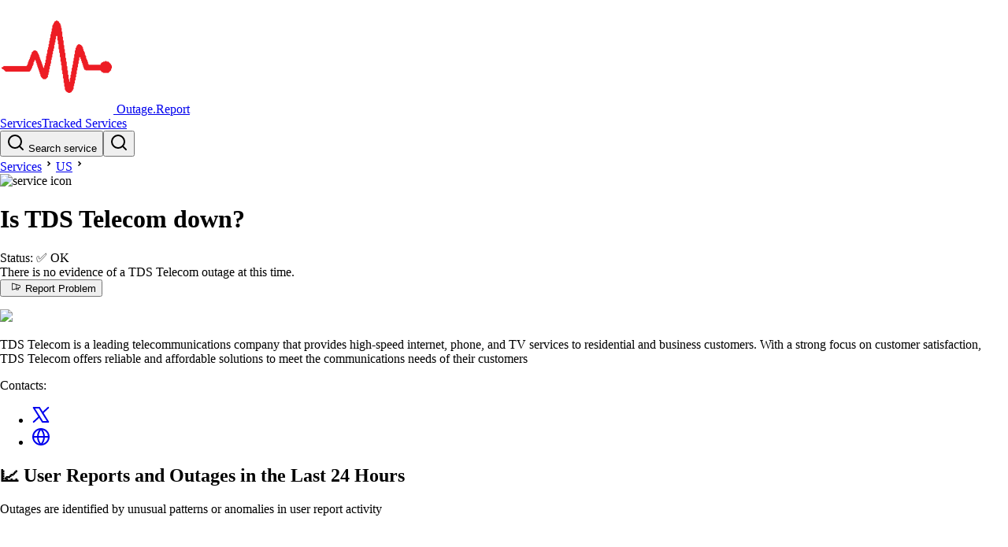

--- FILE ---
content_type: text/html
request_url: https://outage.report/us/tds-telecom
body_size: 7420
content:
<!DOCTYPE html><!-- MARK: Layout --><html lang="en" data-astro-cid-sckkx6r4> <head><!-- Google tag (gtag.js) --><script async src="https://www.googletagmanager.com/gtag/js?id=G-ZRS1DC2854"></script><script>
      window.dataLayer = window.dataLayer || []
      function gtag() {
        dataLayer.push(arguments)
      }
      gtag('js', new Date())
      gtag('config', 'G-ZRS1DC2854')
    </script><meta charset="UTF-8"><meta name="viewport" content="width=device-width, initial-scale=1"><link rel="icon" type="image/svg+xml" href="/static/orep-favicon-144x144.png"><meta name="generator" content="Astro v5.14.1"><title>TDS Telecom down? Outage map, service status, incidents history</title><meta name="description" content="See if TDS Telecom is down or it's just you. Check current status and outage map. Post yours and see other's reports and complaints"><script async src="https://pagead2.googlesyndication.com/pagead/js/adsbygoogle.js?client=ca-pub-3420388759586523" crossorigin="anonymous"></script><link rel="stylesheet" href="/_astro/index.BSLfHu27.css">
<link rel="stylesheet" href="/_astro/index.D99YkiYw.css">
<style>._badge_1suyu_1{display:flex;align-items:center;gap:5px;font-size:.8rem;border-radius:13px;border:1px solid;padding:2px 8px;background-color:var(--bg-color);color:var(--text-color)}._wrapper_1jihg_1{display:grid;place-content:center;width:30px;height:30px;color:var(--color-gray-100);background-color:var(--strokeColor, var(--color-red-600));border-radius:9999px}._wrapper_1jihg_1 svg{width:1.25rem;height:1.25rem}._pulse_1jihg_16{animation:_pulse-red_1jihg_1 2s infinite}@keyframes _pulse-red_1jihg_1{0%{transform:scale(.95);box-shadow:0 0 #ff5252b3}70%{transform:scale(1);box-shadow:0 0 0 10px #ff525200}to{transform:scale(.95);box-shadow:0 0 #ff525200}}._border_1jihg_42{border-width:2px;border-color:var(--color-white)}
</style></head> <body data-astro-cid-sckkx6r4> <script>(function(){const ENV = {"BASE_URL":"https://outage.report","ROOT_DOMAIN":"outage.report","MAP_TILES_DOMAIN":"map-tiles2.outage.report","EVENT_API_ENDPOINT":"https://event-api.outage.report/event","ENTITY_TABLE_NAME":"prd-website-entities","BUS_NAME":"prd-event-hub-bus","STAGE":"prd"};

  window.ENV = ENV
})();</script> <div class="mb-6" data-astro-cid-sckkx6r4> <style>astro-island,astro-slot,astro-static-slot{display:contents}</style><script>(()=>{var l=(n,t)=>{let i=async()=>{await(await n())()},e=typeof t.value=="object"?t.value:void 0,s={timeout:e==null?void 0:e.timeout};"requestIdleCallback"in window?window.requestIdleCallback(i,s):setTimeout(i,s.timeout||200)};(self.Astro||(self.Astro={})).idle=l;window.dispatchEvent(new Event("astro:idle"));})();</script><script>(()=>{var A=Object.defineProperty;var g=(i,o,a)=>o in i?A(i,o,{enumerable:!0,configurable:!0,writable:!0,value:a}):i[o]=a;var d=(i,o,a)=>g(i,typeof o!="symbol"?o+"":o,a);{let i={0:t=>m(t),1:t=>a(t),2:t=>new RegExp(t),3:t=>new Date(t),4:t=>new Map(a(t)),5:t=>new Set(a(t)),6:t=>BigInt(t),7:t=>new URL(t),8:t=>new Uint8Array(t),9:t=>new Uint16Array(t),10:t=>new Uint32Array(t),11:t=>1/0*t},o=t=>{let[l,e]=t;return l in i?i[l](e):void 0},a=t=>t.map(o),m=t=>typeof t!="object"||t===null?t:Object.fromEntries(Object.entries(t).map(([l,e])=>[l,o(e)]));class y extends HTMLElement{constructor(){super(...arguments);d(this,"Component");d(this,"hydrator");d(this,"hydrate",async()=>{var b;if(!this.hydrator||!this.isConnected)return;let e=(b=this.parentElement)==null?void 0:b.closest("astro-island[ssr]");if(e){e.addEventListener("astro:hydrate",this.hydrate,{once:!0});return}let c=this.querySelectorAll("astro-slot"),n={},h=this.querySelectorAll("template[data-astro-template]");for(let r of h){let s=r.closest(this.tagName);s!=null&&s.isSameNode(this)&&(n[r.getAttribute("data-astro-template")||"default"]=r.innerHTML,r.remove())}for(let r of c){let s=r.closest(this.tagName);s!=null&&s.isSameNode(this)&&(n[r.getAttribute("name")||"default"]=r.innerHTML)}let p;try{p=this.hasAttribute("props")?m(JSON.parse(this.getAttribute("props"))):{}}catch(r){let s=this.getAttribute("component-url")||"<unknown>",v=this.getAttribute("component-export");throw v&&(s+=` (export ${v})`),console.error(`[hydrate] Error parsing props for component ${s}`,this.getAttribute("props"),r),r}let u;await this.hydrator(this)(this.Component,p,n,{client:this.getAttribute("client")}),this.removeAttribute("ssr"),this.dispatchEvent(new CustomEvent("astro:hydrate"))});d(this,"unmount",()=>{this.isConnected||this.dispatchEvent(new CustomEvent("astro:unmount"))})}disconnectedCallback(){document.removeEventListener("astro:after-swap",this.unmount),document.addEventListener("astro:after-swap",this.unmount,{once:!0})}connectedCallback(){if(!this.hasAttribute("await-children")||document.readyState==="interactive"||document.readyState==="complete")this.childrenConnectedCallback();else{let e=()=>{document.removeEventListener("DOMContentLoaded",e),c.disconnect(),this.childrenConnectedCallback()},c=new MutationObserver(()=>{var n;((n=this.lastChild)==null?void 0:n.nodeType)===Node.COMMENT_NODE&&this.lastChild.nodeValue==="astro:end"&&(this.lastChild.remove(),e())});c.observe(this,{childList:!0}),document.addEventListener("DOMContentLoaded",e)}}async childrenConnectedCallback(){let e=this.getAttribute("before-hydration-url");e&&await import(e),this.start()}async start(){let e=JSON.parse(this.getAttribute("opts")),c=this.getAttribute("client");if(Astro[c]===void 0){window.addEventListener(`astro:${c}`,()=>this.start(),{once:!0});return}try{await Astro[c](async()=>{let n=this.getAttribute("renderer-url"),[h,{default:p}]=await Promise.all([import(this.getAttribute("component-url")),n?import(n):()=>()=>{}]),u=this.getAttribute("component-export")||"default";if(!u.includes("."))this.Component=h[u];else{this.Component=h;for(let f of u.split("."))this.Component=this.Component[f]}return this.hydrator=p,this.hydrate},e,this)}catch(n){console.error(`[astro-island] Error hydrating ${this.getAttribute("component-url")}`,n)}}attributeChangedCallback(){this.hydrate()}}d(y,"observedAttributes",["props"]),customElements.get("astro-island")||customElements.define("astro-island",y)}})();</script><astro-island uid="Z1qRT6U" prefix="r24" component-url="/_astro/header.DWpQ2Ue6.js" component-export="default" renderer-url="/_astro/client.-tyJS2ds.js" props="{&quot;data-astro-cid-sckkx6r4&quot;:[0,true]}" ssr client="idle" opts="{&quot;name&quot;:&quot;Header&quot;,&quot;value&quot;:true}" await-children><link rel="preload" as="image" href="/static/orep-favicon-144x144.png"/><header class="flex items-center justify-between gap-4 border-b border-b-gray-300 px-[16px] py-[10px] md:px-[32px]"><a class="flex items-center gap-1 text-2xl font-bold" href="/"><img alt="logo image" src="/static/orep-favicon-144x144.png" class="h-8 w-8"/> <!-- -->Outage.Report</a><div class="flex items-center gap-5"><div><a class="block font-bold md:hidden" href="/services">Services</a><a class="hidden font-bold md:block" href="/services">Tracked Services</a></div><div><button class="hidden h-10 min-w-64 cursor-pointer items-center gap-2 rounded-md border border-gray-300 px-3 text-gray-600 sm:flex" aria-label="search"><svg xmlns="http://www.w3.org/2000/svg" width="24" height="24" viewBox="0 0 24 24" fill="none" stroke="currentColor" stroke-width="2" stroke-linecap="round" stroke-linejoin="round" class="h-[16px] w-[16px]"><circle cx="11" cy="11" r="8"></circle><line x1="21" y1="21" x2="16.65" y2="16.65"></line></svg> Search service</button><button class="block sm:hidden" aria-label="search"><svg xmlns="http://www.w3.org/2000/svg" width="24" height="24" viewBox="0 0 24 24" fill="none" stroke="currentColor" stroke-width="2" stroke-linecap="round" stroke-linejoin="round" class="size-7"><circle cx="11" cy="11" r="8"></circle><line x1="21" y1="21" x2="16.65" y2="16.65"></line></svg></button><span hidden="" style="position:fixed;top:1px;left:1px;width:1px;height:0;padding:0;margin:-1px;overflow:hidden;clip:rect(0, 0, 0, 0);white-space:nowrap;border-width:0;display:none"></span></div></div></header><!--astro:end--></astro-island> </div> <div class="mb-10" data-astro-cid-sckkx6r4>  <main> <div class="mx-auto px-4 sm:px-8 md:max-w-[750px] mb-6"> <div class="pb-3"> <!-- MARK:   Breadcrumbs --> <link rel="preload" as="image" href="https://outage.report/logo/img-16x16-9f81906ccb71f9731002926d3d99c66e.avif"/><div class="flex items-center"><a href="/services">Services</a><svg xmlns="http://www.w3.org/2000/svg" viewBox="0 0 24 24" height="18" width="18"><path d="M12.1717 12.0005L9.34326 9.17203L10.7575 7.75781L15.0001 12.0005L10.7575 16.2431L9.34326 14.8289L12.1717 12.0005Z"></path></svg><a href="/us">US</a><svg xmlns="http://www.w3.org/2000/svg" viewBox="0 0 24 24" height="18" width="18"><path d="M12.1717 12.0005L9.34326 9.17203L10.7575 7.75781L15.0001 12.0005L10.7575 16.2431L9.34326 14.8289L12.1717 12.0005Z"></path></svg><div class="flex items-center text-lg"><img alt="service icon" class="mr-[3px] inline h-[18px] w-[18px] rounded-full border border-gray-300" src="https://outage.report/logo/img-16x16-9f81906ccb71f9731002926d3d99c66e.avif"/><h1 class="inline font-bold">Is TDS Telecom down?</h1></div></div> </div> <div class="flex-1"> <!-- MARK:   Status --> <div> <astro-island uid="Z18JWi0" prefix="r15" component-url="/_astro/status-panel.ni3nk03_.js" component-export="StatusPanel" renderer-url="/_astro/client.-tyJS2ds.js" props="{&quot;status&quot;:[0,&quot;ok&quot;],&quot;service&quot;:[0,{&quot;id&quot;:[0,&quot;tds-telecom|us&quot;],&quot;title&quot;:[0,&quot;TDS Telecom&quot;],&quot;logo&quot;:[0,{&quot;key&quot;:[0,&quot;logo/tds-telecom-a6rahq-logo-3d5351d57c5bb53e6f3138c4bb311924.avif&quot;],&quot;sourceBucketName&quot;:[0,&quot;prd-admin-s3-logobucketeb73fe35-epgnl5j4tj56&quot;],&quot;filename&quot;:[0,&quot;tds-telecom-a6rahq-logo-3d5351d57c5bb53e6f3138c4bb311924.avif&quot;],&quot;format&quot;:[0,&quot;avif&quot;],&quot;width&quot;:[0,300],&quot;height&quot;:[0,120]}],&quot;companyUrl&quot;:[0,&quot;https://tdstelecom.com/&quot;]}]}" ssr client="idle" opts="{&quot;name&quot;:&quot;StatusPanel&quot;,&quot;value&quot;:true}" await-children><link rel="preload" as="image" href="https://outage.report/logo/tds-telecom-a6rahq-logo-3d5351d57c5bb53e6f3138c4bb311924.avif"/><div class="-mx-3 mb-6 flex gap-2 rounded-sm border bg-gray-50 shadow-sm md:gap-2 border-green-400 shadow-green-300"><div class="flex w-full"><div class="font-chakra flex-1 px-2 py-2 leading-tight sm:py-6 sm:pl-6"><div data-nosnippet="" class="mb-2"><span class="">Status:</span> <!-- -->✅ <span class="font-bold">OK</span></div><div data-nosnippet="" class="mb-4"><div class="text-green-950">There is no evidence of a TDS Telecom outage at this time.</div></div><div><div class="font-chakra flex flex-col gap-2 sm:flex-row sm:items-center sm:gap-4"><button class="shadow-button-shadow flex cursor-pointer items-center justify-center gap-2 rounded-sm border border-black px-6 py-2 font-semibold transition-all active:translate-x-[2px] active:translate-y-[2px] active:shadow-none disabled:border-gray-200 disabled:bg-gray-50 disabled:text-gray-500 disabled:shadow-none dark:disabled:border-gray-700 dark:disabled:bg-gray-800/20 bg-gray-200 text-black"><svg xmlns="http://www.w3.org/2000/svg" width="24" height="1em" fill="currentColor" viewBox="0 0 256 256"><path d="M228.54,86.66l-176.06-54A16,16,0,0,0,32,48V192a16,16,0,0,0,16,16,16,16,0,0,0,4.52-.65L136,181.73V192a16,16,0,0,0,16,16h32a16,16,0,0,0,16-16v-29.9l28.54-8.75A16.09,16.09,0,0,0,240,138V102A16.09,16.09,0,0,0,228.54,86.66ZM136,165,48,192V48l88,27Zm48,27H152V176.82L184,167Zm40-54-.11,0L152,160.08V79.92l71.89,22,.11,0v36Z"></path></svg>Report Problem</button><p></p></div></div></div><div class="hidden self-center px-10 sm:block"><a href="https://tdstelecom.com/" target="_blank" rel="noreferrer"><img class="max-w-[100px]" src="https://outage.report/logo/tds-telecom-a6rahq-logo-3d5351d57c5bb53e6f3138c4bb311924.avif"/></a></div></div></div><!--astro:end--></astro-island> <!-- <LastIncidentText
            ongoingIncident={ongoingIncident}
            latestIncident={latestIncident}
            serviceId={service.id}
          /> --> </div> <!-- MARK:   Desc --> <p class="text-sm italic text-gray-500 mb-2"> TDS Telecom is a leading telecommunications company that provides high-speed internet, phone, and TV services to residential and business customers. With a strong focus on customer satisfaction, TDS Telecom offers reliable and affordable solutions to meet the communications needs of their customers </p> <!-- MARK:   StatusPage -->  <!-- MARK:   Contacts --> <div class="mr-4 flex items-center gap-2 text-sm"> <span class="">Contacts: </span> <ul class="flex list-none"><li class="px-1"><a href="https://x.com/tdstelecom" class="text-inherit" title="@tdstelecom" target="_blank" rel="noreferrer"><svg xmlns="http://www.w3.org/2000/svg" width="24" height="24" viewBox="0 0 24 24" fill="none" stroke="currentColor" stroke-width="2" stroke-linecap="round" stroke-linejoin="round" class="h-[18px] w-[18px]"><polygon class="st0" points="21.3,21.1 9.9,2.9 2.7,2.9 14.1,21.1 "></polygon><line class="st0" x1="2.7" y1="21.1" x2="9.9" y2="14.5"></line><line class="st0" x1="14.1" y1="9.5" x2="21.3" y2="2.9"></line></svg></a></li><li class="px-1"><a href="https://tdstelecom.com/support.html" class="text-inherit" title="https://tdstelecom.com/support.html" target="_blank" rel="noreferrer"><svg xmlns="http://www.w3.org/2000/svg" width="24" height="24" viewBox="0 0 24 24" fill="none" stroke="currentColor" stroke-width="2" stroke-linecap="round" stroke-linejoin="round" class="h-[18px] w-[18px]"><circle cx="12" cy="12" r="10"></circle><line x1="2" y1="12" x2="22" y2="12"></line><path d="M12 2a15.3 15.3 0 0 1 4 10 15.3 15.3 0 0 1-4 10 15.3 15.3 0 0 1-4-10 15.3 15.3 0 0 1 4-10z"></path></svg></a></li></ul> </div> </div> </div> <div class="mx-auto px-4 sm:px-8 md:max-w-[750px]"> <div class="flex flex-col md:flex-row md:gap-8 mb-10"> <script>(()=>{var e=async t=>{await(await t())()};(self.Astro||(self.Astro={})).only=e;window.dispatchEvent(new Event("astro:only"));})();</script><script>(()=>{var a=(s,i,o)=>{let r=async()=>{await(await s())()},t=typeof i.value=="object"?i.value:void 0,c={rootMargin:t==null?void 0:t.rootMargin},n=new IntersectionObserver(e=>{for(let l of e)if(l.isIntersecting){n.disconnect(),r();break}},c);for(let e of o.children)n.observe(e)};(self.Astro||(self.Astro={})).visible=a;window.dispatchEvent(new Event("astro:visible"));})();</script><history-wrapper class="border border-white">   <astro-island uid="2rcntw" prefix="r17" component-url="/_astro/date-warning.Bf_BW1hb.js" component-export="default" renderer-url="/_astro/client.-tyJS2ds.js" props="{}" ssr client="idle" opts="{&quot;name&quot;:&quot;DateWarning&quot;,&quot;value&quot;:true}"></astro-island> <div class="relative isolate flex-1"> <!-- MARK:   Chart --> <!-- Header as separate island b/c Chart itself needs to be client only --> <astro-island uid="1N3UcB" prefix="r18" component-url="/_astro/chart-header-island.BYbxsmyC.js" component-export="default" renderer-url="/_astro/client.-tyJS2ds.js" props="{}" ssr client="idle" opts="{&quot;name&quot;:&quot;ChartHeaderIsland&quot;,&quot;value&quot;:true}" await-children><div class="text-lg leading-tight font-semibold"><h2>📈 User Reports and Outages <!-- -->in the Last 24 Hours</h2></div><div class="text-sm text-gray-500">Outages are identified by unusual patterns or anomalies in user report activity</div><!--astro:end--></astro-island> <astro-island uid="Z2k2KXA" component-url="/_astro/chart-island.B43NS9wr.js" component-export="default" renderer-url="/_astro/client.-tyJS2ds.js" props="{&quot;chartdataInit&quot;:[0,{&quot;serviceId&quot;:[0,&quot;tds-telecom|us&quot;],&quot;threshold&quot;:[0,4],&quot;timeseries&quot;:[1,[[0,{&quot;count&quot;:[0,1],&quot;ts&quot;:[0,1766200500000]}]]],&quot;timestamp&quot;:[0,1766201145000]}],&quot;incidentsInit&quot;:[1,[]],&quot;serviceId&quot;:[0,&quot;tds-telecom|us&quot;],&quot;logo&quot;:[0,{&quot;src&quot;:[0,&quot;https://outage.report/logo/tds-telecom-a6rahq-logo-3d5351d57c5bb53e6f3138c4bb311924.avif&quot;],&quot;width&quot;:[0,300],&quot;height&quot;:[0,120]}],&quot;height&quot;:[0,230]}" ssr client="only" opts="{&quot;name&quot;:&quot;ChartIsland&quot;,&quot;value&quot;:&quot;react&quot;}" await-children><div style="height:230px"></div><template data-astro-template="fallback"><div style="height:230px"></div></template><!--astro:end--></astro-island> <!-- MARK:   Map --> <div class="mb-4"> <astro-island uid="ZRFBMu" prefix="r26" component-url="/_astro/map-island.CoTJoNGd.js" component-export="default" renderer-url="/_astro/client.-tyJS2ds.js" props="{&quot;service&quot;:[0,{&quot;id&quot;:[0,&quot;tds-telecom|us&quot;],&quot;title&quot;:[0,&quot;TDS Telecom&quot;]}],&quot;mapTilesDomain&quot;:[0,&quot;map-tiles2.outage.report&quot;],&quot;mapHeight&quot;:[0,290]}" ssr client="visible" opts="{&quot;name&quot;:&quot;MapIsland&quot;,&quot;value&quot;:true}" await-children><h2 class="text-lg font-semibold">🌐 <!-- -->TDS Telecom<!-- --> Outage Map</h2><div class="mb-1 text-sm text-gray-500">The map is created using the locations of users who have submitted reports on the site</div><figure><div class="_overlay_1tg0z_1"><div style="position:relative;width:100%;height:290px"></div></div><figcaption class="text-right text-sm font-thin italic">TDS Telecom<!-- --> outage map · <!-- -->2026-01-24</figcaption></figure><template data-astro-template="fallback"><div style="height:290px"></div></template><!--astro:end--></astro-island> </div> <!-- MARK:   Incidents --> <div class="mb-2 text-sm"> <astro-island uid="ZfPvu8" prefix="r19" component-url="/_astro/day-incidents-island.DKy9o8eX.js" component-export="default" renderer-url="/_astro/client.-tyJS2ds.js" props="{&quot;service&quot;:[0,{&quot;id&quot;:[0,&quot;tds-telecom|us&quot;],&quot;title&quot;:[0,&quot;TDS Telecom&quot;],&quot;countryCode&quot;:[0,&quot;us&quot;]}],&quot;incidentsInit&quot;:[1,[]]}" ssr client="visible" opts="{&quot;name&quot;:&quot;DayIncidentsIsland&quot;,&quot;value&quot;:true}" await-children><div>We haven&#x27;t observed any outages with TDS Telecom in the past 24 hours.</div><!--astro:end--></astro-island> </div> <!-- MARK:   Summary --> <div class="mb-2 text-sm"> <astro-island uid="uIFi2" prefix="r20" component-url="/_astro/summary-island.BXDX4LSD.js" component-export="default" renderer-url="/_astro/client.-tyJS2ds.js" props="{&quot;summariesInit&quot;:[0],&quot;service&quot;:[0,{&quot;id&quot;:[0,&quot;tds-telecom|us&quot;],&quot;countryCode&quot;:[0,&quot;us&quot;]}]}" ssr client="visible" opts="{&quot;name&quot;:&quot;SummaryIsland&quot;,&quot;value&quot;:true}" await-children><div></div><!--astro:end--></astro-island> </div> </div>  </history-wrapper> <script type="module" src="/_astro/HistoryWrapper.astro_astro_type_script_index_0_lang.BchjMWKU.js"></script> <div class="relative"> <!-- MARK:   Calendar --> <div class="hidden md:sticky md:top-8 md:block"> <astro-island uid="Z1ags6G" prefix="r21" component-url="/_astro/calendar-island.tzkHXoEy.js" component-export="default" renderer-url="/_astro/client.-tyJS2ds.js" props="{&quot;calendarMonths&quot;:[1,[[0,{&quot;month&quot;:[0,&quot;2025-12-01&quot;],&quot;days&quot;:[1,[[0,{&quot;date&quot;:[0,&quot;2025-12-20&quot;],&quot;month&quot;:[0,&quot;2025-12-01&quot;],&quot;total&quot;:[0,1],&quot;incidentCount&quot;:[0,0],&quot;secondsInIncidents&quot;:[0,0],&quot;tz&quot;:[0,&quot;UTC&quot;]}],[0,{&quot;date&quot;:[0,&quot;2025-12-18&quot;],&quot;month&quot;:[0,&quot;2025-12-01&quot;],&quot;total&quot;:[0,1],&quot;incidentCount&quot;:[0,0],&quot;secondsInIncidents&quot;:[0,0],&quot;tz&quot;:[0,&quot;UTC&quot;]}],[0,{&quot;date&quot;:[0,&quot;2025-12-17&quot;],&quot;month&quot;:[0,&quot;2025-12-01&quot;],&quot;total&quot;:[0,1],&quot;incidentCount&quot;:[0,0],&quot;secondsInIncidents&quot;:[0,0],&quot;tz&quot;:[0,&quot;UTC&quot;]}],[0,{&quot;date&quot;:[0,&quot;2025-12-16&quot;],&quot;month&quot;:[0,&quot;2025-12-01&quot;],&quot;total&quot;:[0,1],&quot;incidentCount&quot;:[0,0],&quot;secondsInIncidents&quot;:[0,0],&quot;tz&quot;:[0,&quot;UTC&quot;]}]]]}],[0,{&quot;month&quot;:[0,&quot;2025-11-01&quot;],&quot;days&quot;:[1,[[0,{&quot;date&quot;:[0,&quot;2025-11-30&quot;],&quot;month&quot;:[0,&quot;2025-11-01&quot;],&quot;total&quot;:[0,1],&quot;incidentCount&quot;:[0,0],&quot;secondsInIncidents&quot;:[0,0],&quot;tz&quot;:[0,&quot;UTC&quot;]}],[0,{&quot;date&quot;:[0,&quot;2025-11-21&quot;],&quot;month&quot;:[0,&quot;2025-11-01&quot;],&quot;total&quot;:[0,1],&quot;incidentCount&quot;:[0,0],&quot;secondsInIncidents&quot;:[0,0],&quot;tz&quot;:[0,&quot;UTC&quot;]}],[0,{&quot;date&quot;:[0,&quot;2025-11-08&quot;],&quot;month&quot;:[0,&quot;2025-11-01&quot;],&quot;total&quot;:[0,1],&quot;incidentCount&quot;:[0,0],&quot;secondsInIncidents&quot;:[0,0],&quot;tz&quot;:[0,&quot;UTC&quot;]}]]]}],[0,{&quot;month&quot;:[0,&quot;2025-10-01&quot;],&quot;days&quot;:[1,[[0,{&quot;date&quot;:[0,&quot;2025-10-29&quot;],&quot;month&quot;:[0,&quot;2025-10-01&quot;],&quot;total&quot;:[0,1],&quot;incidentCount&quot;:[0,0],&quot;secondsInIncidents&quot;:[0,0],&quot;tz&quot;:[0,&quot;UTC&quot;]}],[0,{&quot;date&quot;:[0,&quot;2025-10-27&quot;],&quot;month&quot;:[0,&quot;2025-10-01&quot;],&quot;total&quot;:[0,1],&quot;incidentCount&quot;:[0,0],&quot;secondsInIncidents&quot;:[0,0],&quot;tz&quot;:[0,&quot;UTC&quot;]}],[0,{&quot;date&quot;:[0,&quot;2025-10-24&quot;],&quot;month&quot;:[0,&quot;2025-10-01&quot;],&quot;total&quot;:[0,1],&quot;incidentCount&quot;:[0,0],&quot;secondsInIncidents&quot;:[0,0],&quot;tz&quot;:[0,&quot;UTC&quot;]}],[0,{&quot;date&quot;:[0,&quot;2025-10-21&quot;],&quot;month&quot;:[0,&quot;2025-10-01&quot;],&quot;total&quot;:[0,2],&quot;incidentCount&quot;:[0,0],&quot;secondsInIncidents&quot;:[0,0],&quot;tz&quot;:[0,&quot;UTC&quot;]}],[0,{&quot;date&quot;:[0,&quot;2025-10-11&quot;],&quot;month&quot;:[0,&quot;2025-10-01&quot;],&quot;total&quot;:[0,1],&quot;incidentCount&quot;:[0,0],&quot;secondsInIncidents&quot;:[0,0],&quot;tz&quot;:[0,&quot;UTC&quot;]}]]]}]]]}" ssr client="visible" opts="{&quot;name&quot;:&quot;CalendarIsland&quot;,&quot;value&quot;:true}" await-children><div class="flex flex-col items-center gap-2"><header class="font-thin uppercase">Dec</header><div class="grid-cols-calDays grid gap-1 p-1" style="grid-template-columns:repeat(7, 17px)"><button class="h-[17px] w-[17px] cursor-pointer rounded-sm border border-yellow-700 bg-white"><div class="sr-only">2025-12-01</div></button><button class="h-[17px] w-[17px] cursor-pointer rounded-sm border border-yellow-700 bg-white"><div class="sr-only">2025-12-02</div></button><button class="h-[17px] w-[17px] cursor-pointer rounded-sm border border-yellow-700 bg-white"><div class="sr-only">2025-12-03</div></button><button class="h-[17px] w-[17px] cursor-pointer rounded-sm border border-yellow-700 bg-white"><div class="sr-only">2025-12-04</div></button><button class="h-[17px] w-[17px] cursor-pointer rounded-sm border border-yellow-700 bg-white"><div class="sr-only">2025-12-05</div></button><button class="h-[17px] w-[17px] cursor-pointer rounded-sm border border-yellow-700 bg-white"><div class="sr-only">2025-12-06</div></button><button class="h-[17px] w-[17px] cursor-pointer rounded-sm border border-yellow-700 bg-white"><div class="sr-only">2025-12-07</div></button><button class="h-[17px] w-[17px] cursor-pointer rounded-sm border border-yellow-700 bg-white"><div class="sr-only">2025-12-08</div></button><button class="h-[17px] w-[17px] cursor-pointer rounded-sm border border-yellow-700 bg-white"><div class="sr-only">2025-12-09</div></button><button class="h-[17px] w-[17px] cursor-pointer rounded-sm border border-yellow-700 bg-white"><div class="sr-only">2025-12-10</div></button><button class="h-[17px] w-[17px] cursor-pointer rounded-sm border border-yellow-700 bg-white"><div class="sr-only">2025-12-11</div></button><button class="h-[17px] w-[17px] cursor-pointer rounded-sm border border-yellow-700 bg-white"><div class="sr-only">2025-12-12</div></button><button class="h-[17px] w-[17px] cursor-pointer rounded-sm border border-yellow-700 bg-white"><div class="sr-only">2025-12-13</div></button><button class="h-[17px] w-[17px] cursor-pointer rounded-sm border border-yellow-700 bg-white"><div class="sr-only">2025-12-14</div></button><button class="h-[17px] w-[17px] cursor-pointer rounded-sm border border-yellow-700 bg-white"><div class="sr-only">2025-12-15</div></button><button class="h-[17px] w-[17px] cursor-pointer rounded-sm border border-yellow-700 bg-amber-50"><div class="sr-only">2025-12-16</div></button><button class="h-[17px] w-[17px] cursor-pointer rounded-sm border border-yellow-700 bg-amber-50"><div class="sr-only">2025-12-17</div></button><button class="h-[17px] w-[17px] cursor-pointer rounded-sm border border-yellow-700 bg-amber-50"><div class="sr-only">2025-12-18</div></button><button class="h-[17px] w-[17px] cursor-pointer rounded-sm border border-yellow-700 bg-white"><div class="sr-only">2025-12-19</div></button><button class="h-[17px] w-[17px] cursor-pointer rounded-sm border border-yellow-700 bg-amber-50"><div class="sr-only">2025-12-20</div></button><button class="h-[17px] w-[17px] cursor-pointer rounded-sm border border-yellow-700 bg-white"><div class="sr-only">2025-12-21</div></button><button class="h-[17px] w-[17px] cursor-pointer rounded-sm border border-yellow-700 bg-white"><div class="sr-only">2025-12-22</div></button><button class="h-[17px] w-[17px] cursor-pointer rounded-sm border border-yellow-700 bg-white"><div class="sr-only">2025-12-23</div></button><button class="h-[17px] w-[17px] cursor-pointer rounded-sm border border-yellow-700 bg-white"><div class="sr-only">2025-12-24</div></button><button class="h-[17px] w-[17px] cursor-pointer rounded-sm border border-yellow-700 bg-white"><div class="sr-only">2025-12-25</div></button><button class="h-[17px] w-[17px] cursor-pointer rounded-sm border border-yellow-700 bg-white"><div class="sr-only">2025-12-26</div></button><button class="h-[17px] w-[17px] cursor-pointer rounded-sm border border-yellow-700 bg-white"><div class="sr-only">2025-12-27</div></button><button class="h-[17px] w-[17px] cursor-pointer rounded-sm border border-yellow-700 bg-white"><div class="sr-only">2025-12-28</div></button><button class="h-[17px] w-[17px] cursor-pointer rounded-sm border border-yellow-700 bg-white"><div class="sr-only">2025-12-29</div></button><button class="h-[17px] w-[17px] cursor-pointer rounded-sm border border-yellow-700 bg-white"><div class="sr-only">2025-12-30</div></button><button class="h-[17px] w-[17px] cursor-pointer rounded-sm border border-yellow-700 bg-white"><div class="sr-only">2025-12-31</div></button></div></div><div class="flex flex-col items-center gap-2"><header class="font-thin uppercase">Nov</header><div class="grid-cols-calDays grid gap-1 p-1" style="grid-template-columns:repeat(7, 17px)"><div></div><div></div><div></div><div></div><div></div><button class="h-[17px] w-[17px] cursor-pointer rounded-sm border border-yellow-700 bg-white"><div class="sr-only">2025-11-01</div></button><button class="h-[17px] w-[17px] cursor-pointer rounded-sm border border-yellow-700 bg-white"><div class="sr-only">2025-11-02</div></button><button class="h-[17px] w-[17px] cursor-pointer rounded-sm border border-yellow-700 bg-white"><div class="sr-only">2025-11-03</div></button><button class="h-[17px] w-[17px] cursor-pointer rounded-sm border border-yellow-700 bg-white"><div class="sr-only">2025-11-04</div></button><button class="h-[17px] w-[17px] cursor-pointer rounded-sm border border-yellow-700 bg-white"><div class="sr-only">2025-11-05</div></button><button class="h-[17px] w-[17px] cursor-pointer rounded-sm border border-yellow-700 bg-white"><div class="sr-only">2025-11-06</div></button><button class="h-[17px] w-[17px] cursor-pointer rounded-sm border border-yellow-700 bg-white"><div class="sr-only">2025-11-07</div></button><button class="h-[17px] w-[17px] cursor-pointer rounded-sm border border-yellow-700 bg-amber-50"><div class="sr-only">2025-11-08</div></button><button class="h-[17px] w-[17px] cursor-pointer rounded-sm border border-yellow-700 bg-white"><div class="sr-only">2025-11-09</div></button><button class="h-[17px] w-[17px] cursor-pointer rounded-sm border border-yellow-700 bg-white"><div class="sr-only">2025-11-10</div></button><button class="h-[17px] w-[17px] cursor-pointer rounded-sm border border-yellow-700 bg-white"><div class="sr-only">2025-11-11</div></button><button class="h-[17px] w-[17px] cursor-pointer rounded-sm border border-yellow-700 bg-white"><div class="sr-only">2025-11-12</div></button><button class="h-[17px] w-[17px] cursor-pointer rounded-sm border border-yellow-700 bg-white"><div class="sr-only">2025-11-13</div></button><button class="h-[17px] w-[17px] cursor-pointer rounded-sm border border-yellow-700 bg-white"><div class="sr-only">2025-11-14</div></button><button class="h-[17px] w-[17px] cursor-pointer rounded-sm border border-yellow-700 bg-white"><div class="sr-only">2025-11-15</div></button><button class="h-[17px] w-[17px] cursor-pointer rounded-sm border border-yellow-700 bg-white"><div class="sr-only">2025-11-16</div></button><button class="h-[17px] w-[17px] cursor-pointer rounded-sm border border-yellow-700 bg-white"><div class="sr-only">2025-11-17</div></button><button class="h-[17px] w-[17px] cursor-pointer rounded-sm border border-yellow-700 bg-white"><div class="sr-only">2025-11-18</div></button><button class="h-[17px] w-[17px] cursor-pointer rounded-sm border border-yellow-700 bg-white"><div class="sr-only">2025-11-19</div></button><button class="h-[17px] w-[17px] cursor-pointer rounded-sm border border-yellow-700 bg-white"><div class="sr-only">2025-11-20</div></button><button class="h-[17px] w-[17px] cursor-pointer rounded-sm border border-yellow-700 bg-amber-50"><div class="sr-only">2025-11-21</div></button><button class="h-[17px] w-[17px] cursor-pointer rounded-sm border border-yellow-700 bg-white"><div class="sr-only">2025-11-22</div></button><button class="h-[17px] w-[17px] cursor-pointer rounded-sm border border-yellow-700 bg-white"><div class="sr-only">2025-11-23</div></button><button class="h-[17px] w-[17px] cursor-pointer rounded-sm border border-yellow-700 bg-white"><div class="sr-only">2025-11-24</div></button><button class="h-[17px] w-[17px] cursor-pointer rounded-sm border border-yellow-700 bg-white"><div class="sr-only">2025-11-25</div></button><button class="h-[17px] w-[17px] cursor-pointer rounded-sm border border-yellow-700 bg-white"><div class="sr-only">2025-11-26</div></button><button class="h-[17px] w-[17px] cursor-pointer rounded-sm border border-yellow-700 bg-white"><div class="sr-only">2025-11-27</div></button><button class="h-[17px] w-[17px] cursor-pointer rounded-sm border border-yellow-700 bg-white"><div class="sr-only">2025-11-28</div></button><button class="h-[17px] w-[17px] cursor-pointer rounded-sm border border-yellow-700 bg-white"><div class="sr-only">2025-11-29</div></button><button class="h-[17px] w-[17px] cursor-pointer rounded-sm border border-yellow-700 bg-amber-50"><div class="sr-only">2025-11-30</div></button></div></div><div class="flex flex-col items-center gap-2"><header class="font-thin uppercase">Oct</header><div class="grid-cols-calDays grid gap-1 p-1" style="grid-template-columns:repeat(7, 17px)"><div></div><div></div><button class="h-[17px] w-[17px] cursor-pointer rounded-sm border border-yellow-700 bg-white"><div class="sr-only">2025-10-01</div></button><button class="h-[17px] w-[17px] cursor-pointer rounded-sm border border-yellow-700 bg-white"><div class="sr-only">2025-10-02</div></button><button class="h-[17px] w-[17px] cursor-pointer rounded-sm border border-yellow-700 bg-white"><div class="sr-only">2025-10-03</div></button><button class="h-[17px] w-[17px] cursor-pointer rounded-sm border border-yellow-700 bg-white"><div class="sr-only">2025-10-04</div></button><button class="h-[17px] w-[17px] cursor-pointer rounded-sm border border-yellow-700 bg-white"><div class="sr-only">2025-10-05</div></button><button class="h-[17px] w-[17px] cursor-pointer rounded-sm border border-yellow-700 bg-white"><div class="sr-only">2025-10-06</div></button><button class="h-[17px] w-[17px] cursor-pointer rounded-sm border border-yellow-700 bg-white"><div class="sr-only">2025-10-07</div></button><button class="h-[17px] w-[17px] cursor-pointer rounded-sm border border-yellow-700 bg-white"><div class="sr-only">2025-10-08</div></button><button class="h-[17px] w-[17px] cursor-pointer rounded-sm border border-yellow-700 bg-white"><div class="sr-only">2025-10-09</div></button><button class="h-[17px] w-[17px] cursor-pointer rounded-sm border border-yellow-700 bg-white"><div class="sr-only">2025-10-10</div></button><button class="h-[17px] w-[17px] cursor-pointer rounded-sm border border-yellow-700 bg-amber-50"><div class="sr-only">2025-10-11</div></button><button class="h-[17px] w-[17px] cursor-pointer rounded-sm border border-yellow-700 bg-white"><div class="sr-only">2025-10-12</div></button><button class="h-[17px] w-[17px] cursor-pointer rounded-sm border border-yellow-700 bg-white"><div class="sr-only">2025-10-13</div></button><button class="h-[17px] w-[17px] cursor-pointer rounded-sm border border-yellow-700 bg-white"><div class="sr-only">2025-10-14</div></button><button class="h-[17px] w-[17px] cursor-pointer rounded-sm border border-yellow-700 bg-white"><div class="sr-only">2025-10-15</div></button><button class="h-[17px] w-[17px] cursor-pointer rounded-sm border border-yellow-700 bg-white"><div class="sr-only">2025-10-16</div></button><button class="h-[17px] w-[17px] cursor-pointer rounded-sm border border-yellow-700 bg-white"><div class="sr-only">2025-10-17</div></button><button class="h-[17px] w-[17px] cursor-pointer rounded-sm border border-yellow-700 bg-white"><div class="sr-only">2025-10-18</div></button><button class="h-[17px] w-[17px] cursor-pointer rounded-sm border border-yellow-700 bg-white"><div class="sr-only">2025-10-19</div></button><button class="h-[17px] w-[17px] cursor-pointer rounded-sm border border-yellow-700 bg-white"><div class="sr-only">2025-10-20</div></button><button class="h-[17px] w-[17px] cursor-pointer rounded-sm border border-yellow-700 bg-amber-50"><div class="sr-only">2025-10-21</div></button><button class="h-[17px] w-[17px] cursor-pointer rounded-sm border border-yellow-700 bg-white"><div class="sr-only">2025-10-22</div></button><button class="h-[17px] w-[17px] cursor-pointer rounded-sm border border-yellow-700 bg-white"><div class="sr-only">2025-10-23</div></button><button class="h-[17px] w-[17px] cursor-pointer rounded-sm border border-yellow-700 bg-amber-50"><div class="sr-only">2025-10-24</div></button><button class="h-[17px] w-[17px] cursor-pointer rounded-sm border border-yellow-700 bg-white"><div class="sr-only">2025-10-25</div></button><button class="h-[17px] w-[17px] cursor-pointer rounded-sm border border-yellow-700 bg-white"><div class="sr-only">2025-10-26</div></button><button class="h-[17px] w-[17px] cursor-pointer rounded-sm border border-yellow-700 bg-amber-50"><div class="sr-only">2025-10-27</div></button><button class="h-[17px] w-[17px] cursor-pointer rounded-sm border border-yellow-700 bg-white"><div class="sr-only">2025-10-28</div></button><button class="h-[17px] w-[17px] cursor-pointer rounded-sm border border-yellow-700 bg-amber-50"><div class="sr-only">2025-10-29</div></button><button class="h-[17px] w-[17px] cursor-pointer rounded-sm border border-yellow-700 bg-white"><div class="sr-only">2025-10-30</div></button><button class="h-[17px] w-[17px] cursor-pointer rounded-sm border border-yellow-700 bg-white"><div class="sr-only">2025-10-31</div></button></div></div><!--astro:end--></astro-island> </div> </div> </div> <!-- MARK:   !!! Reports
      <div class="text-lg font-bold">Reports:</div>
      <ReportsIsland reports={reports} />

      MARK:   !!! Past Incidents
      <div class="text-lg font-bold">Past Incidents:</div>
      <PastIncidentsIsland incidents={pastIncidents} /> --> <!-- MARK:   Tweets --> <div> <h2 class="text-lg font-semibold">🔎 Social Media Monitoring</h2> <div class="mb-6 text-sm text-gray-500">
We monitor social media to detect signals that indicate issues with services
</div> <astro-island uid="2us6Uo" prefix="r22" component-url="/_astro/tweets.BzdWn3TP.js" component-export="TweetsIsland" renderer-url="/_astro/client.-tyJS2ds.js" props="{&quot;serviceId&quot;:[0,&quot;tds-telecom|us&quot;],&quot;tweetsInit&quot;:[1,[[0,{&quot;id&quot;:[0,&quot;1966916059812032741&quot;],&quot;text&quot;:[0,&quot;Pretty disappointing @tdstelecom Internet been out since Friday afternoon and the best they&#39;re willing to do is have a guy come out Tuesday late afternoon. They know there&#39;s an issue, but are either unwilling or unable to call it an outage and fix it.&quot;],&quot;user&quot;:[0,{&quot;username&quot;:[0,&quot;BigJoeRambler&quot;],&quot;displayname&quot;:[0,&quot;Joe Dlugosz&quot;],&quot;profileImageUrl&quot;:[0,&quot;https://pbs.twimg.com/profile_images/1039596623863730176/xaqBE0hJ_normal.jpg&quot;],&quot;url&quot;:[0,&quot;https://x.com/BigJoeRambler&quot;]}],&quot;created&quot;:[0,1757784306000],&quot;serviceId&quot;:[0,&quot;tds-telecom|us&quot;]}]]]}" ssr client="visible" opts="{&quot;name&quot;:&quot;TweetsIsland&quot;,&quot;value&quot;:true}" await-children><div><div class="mb-6 flex gap-2 text-sm"><div class="shrink-0"><img loading="lazy" class="h-[48px] w-[48px] rounded-full" alt="profile picture" src="https://pbs.twimg.com/profile_images/1039596623863730176/xaqBE0hJ_normal.jpg"/></div><div class="overflow-auto">Pretty disappointing @tdstelecom Internet been out since Friday afternoon and the best they&#x27;re willing to do is have a guy come out Tuesday late afternoon. They know there&#x27;s an issue, but are either unwilling or unable to call it an outage and fix it.</div><div class="float-right ml-auto text-xs text-gray-500">4m</div></div></div><!--astro:end--></astro-island>  </div> </div> </main>  <websockets-connect data-channel="/services/*" data-endpoint="https://event-api.outage.report/event"></websockets-connect> <script type="module" src="/_astro/events-connect.astro_astro_type_script_index_0_lang.BirEfQ98.js"></script>  <astro-island uid="ZYBkSX" prefix="r23" component-url="/_astro/toast-producer.AUCxzOEm.js" component-export="default" renderer-url="/_astro/client.-tyJS2ds.js" props="{}" ssr client="idle" opts="{&quot;name&quot;:&quot;ToastProducer&quot;,&quot;value&quot;:true}"></astro-island>  <astro-island uid="1AQUuW" prefix="r12" component-url="/_astro/_astro-entry_sonner.BWPPKugn.js" component-export="Toaster" renderer-url="/_astro/client.-tyJS2ds.js" props="{&quot;data-astro-cid-sckkx6r4&quot;:[0,true]}" ssr client="idle" opts="{&quot;name&quot;:&quot;Toaster&quot;,&quot;value&quot;:true}" await-children><section aria-label="Notifications alt+T" tabindex="-1" aria-live="polite" aria-relevant="additions text" aria-atomic="false"></section><!--astro:end--></astro-island> </div> <footer class="bg-gray-900 text-white"><div class="mx-auto md:max-w-[600px]"><div class="flex justify-between p-3"><div>© Outage.Report 2026</div><div class="flex gap-3"><div><a href="/services" class="p-3 text-inherit">Tracked Services</a></div><div><ul><li class=""><a href="/privacy" class="text-inherit">Privacy</a> </li><li class=""><a href="/terms" class="text-inherit">Terms</a> </li></ul></div></div></div></div></footer> </body></html>

--- FILE ---
content_type: text/html; charset=utf-8
request_url: https://www.google.com/recaptcha/api2/aframe
body_size: 268
content:
<!DOCTYPE HTML><html><head><meta http-equiv="content-type" content="text/html; charset=UTF-8"></head><body><script nonce="hiVXUsjAj2Jrq6kmygI-lQ">/** Anti-fraud and anti-abuse applications only. See google.com/recaptcha */ try{var clients={'sodar':'https://pagead2.googlesyndication.com/pagead/sodar?'};window.addEventListener("message",function(a){try{if(a.source===window.parent){var b=JSON.parse(a.data);var c=clients[b['id']];if(c){var d=document.createElement('img');d.src=c+b['params']+'&rc='+(localStorage.getItem("rc::a")?sessionStorage.getItem("rc::b"):"");window.document.body.appendChild(d);sessionStorage.setItem("rc::e",parseInt(sessionStorage.getItem("rc::e")||0)+1);localStorage.setItem("rc::h",'1769296749954');}}}catch(b){}});window.parent.postMessage("_grecaptcha_ready", "*");}catch(b){}</script></body></html>

--- FILE ---
content_type: text/javascript
request_url: https://outage.report/_astro/_astro-entry_sonner.BWPPKugn.js
body_size: 49
content:
import{T as a}from"./_astro-entry_sonner.BTF6ZAs_.js";import"./index.CWiWZok4.js";import"./_commonjsHelpers.CqkleIqs.js";import"./index.BrLrU3DR.js";import"./index.DMlTIkhA.js";export{a as Toaster};


--- FILE ---
content_type: text/javascript
request_url: https://outage.report/_astro/index.CzQ2E3wO.js
body_size: 458
content:
var o,d;function w(){if(d)return o;d=1;var n=1e3,t=n*60,c=t*60,a=c*24,f=a*7,h=a*365.25;o=function(e,r){r=r||{};var s=typeof e;if(s==="string"&&e.length>0)return m(e);if(s==="number"&&isFinite(e))return r.long?l(e):y(e);throw new Error("val is not a non-empty string or a valid number. val="+JSON.stringify(e))};function m(e){if(e=String(e),!(e.length>100)){var r=/^(-?(?:\d+)?\.?\d+) *(milliseconds?|msecs?|ms|seconds?|secs?|s|minutes?|mins?|m|hours?|hrs?|h|days?|d|weeks?|w|years?|yrs?|y)?$/i.exec(e);if(r){var s=parseFloat(r[1]),i=(r[2]||"ms").toLowerCase();switch(i){case"years":case"year":case"yrs":case"yr":case"y":return s*h;case"weeks":case"week":case"w":return s*f;case"days":case"day":case"d":return s*a;case"hours":case"hour":case"hrs":case"hr":case"h":return s*c;case"minutes":case"minute":case"mins":case"min":case"m":return s*t;case"seconds":case"second":case"secs":case"sec":case"s":return s*n;case"milliseconds":case"millisecond":case"msecs":case"msec":case"ms":return s;default:return}}}}function y(e){var r=Math.abs(e);return r>=a?Math.round(e/a)+"d":r>=c?Math.round(e/c)+"h":r>=t?Math.round(e/t)+"m":r>=n?Math.round(e/n)+"s":e+"ms"}function l(e){var r=Math.abs(e);return r>=a?u(e,r,a,"day"):r>=c?u(e,r,c,"hour"):r>=t?u(e,r,t,"minute"):r>=n?u(e,r,n,"second"):e+" ms"}function u(e,r,s,i){var v=r>=s*1.5;return Math.round(e/s)+" "+i+(v?"s":"")}return o}export{w as r};


--- FILE ---
content_type: text/javascript
request_url: https://outage.report/_astro/status-panel.ni3nk03_.js
body_size: 17772
content:
import{j as w}from"./jsx-runtime.D_zvdyIk.js";import{c as Ve}from"./clsx.B-dksMZM.js";import{r as g}from"./index.CWiWZok4.js";import{_ as W,a as E,b as Xe,c as ke}from"./tslib.es6.CJgwtrFc.js";import{u as He}from"./index.CWsUWK0b.js";import{$ as De,u as ze}from"./query.DSayI4Xr.js";import{g as Be,b as Je}from"./site-config.Bbh_cfJQ.js";import{g as le}from"./message.uGtAYbFq.js";import"./_commonjsHelpers.CqkleIqs.js";import"./index.BSdFiPHn.js";var Fe="4.6.2";function Q(e,n){return new Promise(function(t){return setTimeout(t,e,n)})}function Oe(){return new Promise(function(e){var n=new MessageChannel;n.port1.onmessage=function(){return e()},n.port2.postMessage(null)})}function Ue(e,n){n===void 0&&(n=1/0);var t=window.requestIdleCallback;return t?new Promise(function(r){return t.call(window,function(){return r()},{timeout:n})}):Q(Math.min(e,n))}function Me(e){return!!e&&typeof e.then=="function"}function de(e,n){try{var t=e();Me(t)?t.then(function(r){return n(!0,r)},function(r){return n(!1,r)}):n(!0,t)}catch(r){n(!1,r)}}function fe(e,n,t){return t===void 0&&(t=16),W(this,void 0,void 0,function(){var r,a,o,i;return E(this,function(u){switch(u.label){case 0:r=Array(e.length),a=Date.now(),o=0,u.label=1;case 1:return o<e.length?(r[o]=n(e[o],o),i=Date.now(),i>=a+t?(a=i,[4,Oe()]):[3,3]):[3,4];case 2:u.sent(),u.label=3;case 3:return++o,[3,1];case 4:return[2,r]}})})}function D(e){return e.then(void 0,function(){}),e}function _e(e,n){for(var t=0,r=e.length;t<r;++t)if(e[t]===n)return!0;return!1}function Qe(e,n){return!_e(e,n)}function re(e){return parseInt(e)}function Z(e){return parseFloat(e)}function P(e,n){return typeof e=="number"&&isNaN(e)?n:e}function F(e){return e.reduce(function(n,t){return n+(t?1:0)},0)}function Ce(e,n){if(n===void 0&&(n=1),Math.abs(n)>=1)return Math.round(e/n)*n;var t=1/n;return Math.round(e*t)/t}function Ke(e){for(var n,t,r="Unexpected syntax '".concat(e,"'"),a=/^\s*([a-z-]*)(.*)$/i.exec(e),o=a[1]||void 0,i={},u=/([.:#][\w-]+|\[.+?\])/gi,c=function(f,m){i[f]=i[f]||[],i[f].push(m)};;){var d=u.exec(a[2]);if(!d)break;var l=d[0];switch(l[0]){case".":c("class",l.slice(1));break;case"#":c("id",l.slice(1));break;case"[":{var s=/^\[([\w-]+)([~|^$*]?=("(.*?)"|([\w-]+)))?(\s+[is])?\]$/.exec(l);if(s)c(s[1],(t=(n=s[4])!==null&&n!==void 0?n:s[5])!==null&&t!==void 0?t:"");else throw new Error(r);break}default:throw new Error(r)}}return[o,i]}function $e(e){for(var n=new Uint8Array(e.length),t=0;t<e.length;t++){var r=e.charCodeAt(t);if(r>127)return new TextEncoder().encode(e);n[t]=r}return n}function j(e,n){var t=e[0]>>>16,r=e[0]&65535,a=e[1]>>>16,o=e[1]&65535,i=n[0]>>>16,u=n[0]&65535,c=n[1]>>>16,d=n[1]&65535,l=0,s=0,f=0,m=0;m+=o+d,f+=m>>>16,m&=65535,f+=a+c,s+=f>>>16,f&=65535,s+=r+u,l+=s>>>16,s&=65535,l+=t+i,l&=65535,e[0]=l<<16|s,e[1]=f<<16|m}function C(e,n){var t=e[0]>>>16,r=e[0]&65535,a=e[1]>>>16,o=e[1]&65535,i=n[0]>>>16,u=n[0]&65535,c=n[1]>>>16,d=n[1]&65535,l=0,s=0,f=0,m=0;m+=o*d,f+=m>>>16,m&=65535,f+=a*d,s+=f>>>16,f&=65535,f+=o*c,s+=f>>>16,f&=65535,s+=r*d,l+=s>>>16,s&=65535,s+=a*c,l+=s>>>16,s&=65535,s+=o*u,l+=s>>>16,s&=65535,l+=t*d+r*c+a*u+o*i,l&=65535,e[0]=l<<16|s,e[1]=f<<16|m}function Y(e,n){var t=e[0];n%=64,n===32?(e[0]=e[1],e[1]=t):n<32?(e[0]=t<<n|e[1]>>>32-n,e[1]=e[1]<<n|t>>>32-n):(n-=32,e[0]=e[1]<<n|t>>>32-n,e[1]=t<<n|e[1]>>>32-n)}function M(e,n){n%=64,n!==0&&(n<32?(e[0]=e[1]>>>32-n,e[1]=e[1]<<n):(e[0]=e[1]<<n-32,e[1]=0))}function y(e,n){e[0]^=n[0],e[1]^=n[1]}var qe=[4283543511,3981806797],en=[3301882366,444984403];function me(e){var n=[0,e[0]>>>1];y(e,n),C(e,qe),n[1]=e[0]>>>1,y(e,n),C(e,en),n[1]=e[0]>>>1,y(e,n)}var O=[2277735313,289559509],U=[1291169091,658871167],ve=[0,5],nn=[0,1390208809],tn=[0,944331445];function rn(e,n){var t=$e(e);n=n||0;var r=[0,t.length],a=r[1]%16,o=r[1]-a,i=[0,n],u=[0,n],c=[0,0],d=[0,0],l;for(l=0;l<o;l=l+16)c[0]=t[l+4]|t[l+5]<<8|t[l+6]<<16|t[l+7]<<24,c[1]=t[l]|t[l+1]<<8|t[l+2]<<16|t[l+3]<<24,d[0]=t[l+12]|t[l+13]<<8|t[l+14]<<16|t[l+15]<<24,d[1]=t[l+8]|t[l+9]<<8|t[l+10]<<16|t[l+11]<<24,C(c,O),Y(c,31),C(c,U),y(i,c),Y(i,27),j(i,u),C(i,ve),j(i,nn),C(d,U),Y(d,33),C(d,O),y(u,d),Y(u,31),j(u,i),C(u,ve),j(u,tn);c[0]=0,c[1]=0,d[0]=0,d[1]=0;var s=[0,0];switch(a){case 15:s[1]=t[l+14],M(s,48),y(d,s);case 14:s[1]=t[l+13],M(s,40),y(d,s);case 13:s[1]=t[l+12],M(s,32),y(d,s);case 12:s[1]=t[l+11],M(s,24),y(d,s);case 11:s[1]=t[l+10],M(s,16),y(d,s);case 10:s[1]=t[l+9],M(s,8),y(d,s);case 9:s[1]=t[l+8],y(d,s),C(d,U),Y(d,33),C(d,O),y(u,d);case 8:s[1]=t[l+7],M(s,56),y(c,s);case 7:s[1]=t[l+6],M(s,48),y(c,s);case 6:s[1]=t[l+5],M(s,40),y(c,s);case 5:s[1]=t[l+4],M(s,32),y(c,s);case 4:s[1]=t[l+3],M(s,24),y(c,s);case 3:s[1]=t[l+2],M(s,16),y(c,s);case 2:s[1]=t[l+1],M(s,8),y(c,s);case 1:s[1]=t[l],y(c,s),C(c,O),Y(c,31),C(c,U),y(i,c)}return y(i,r),y(u,r),j(i,u),j(u,i),me(i),me(u),j(i,u),j(u,i),("00000000"+(i[0]>>>0).toString(16)).slice(-8)+("00000000"+(i[1]>>>0).toString(16)).slice(-8)+("00000000"+(u[0]>>>0).toString(16)).slice(-8)+("00000000"+(u[1]>>>0).toString(16)).slice(-8)}function an(e){var n;return Xe({name:e.name,message:e.message,stack:(n=e.stack)===null||n===void 0?void 0:n.split(`
`)},e)}function on(e){return/^function\s.*?\{\s*\[native code]\s*}$/.test(String(e))}function cn(e){return typeof e!="function"}function sn(e,n){var t=D(new Promise(function(r){var a=Date.now();de(e.bind(null,n),function(){for(var o=[],i=0;i<arguments.length;i++)o[i]=arguments[i];var u=Date.now()-a;if(!o[0])return r(function(){return{error:o[1],duration:u}});var c=o[1];if(cn(c))return r(function(){return{value:c,duration:u}});r(function(){return new Promise(function(d){var l=Date.now();de(c,function(){for(var s=[],f=0;f<arguments.length;f++)s[f]=arguments[f];var m=u+Date.now()-l;if(!s[0])return d({error:s[1],duration:m});d({value:s[1],duration:m})})})})})}));return function(){return t.then(function(a){return a()})}}function un(e,n,t,r){var a=Object.keys(e).filter(function(i){return Qe(t,i)}),o=D(fe(a,function(i){return sn(e[i],n)},r));return function(){return W(this,void 0,void 0,function(){var u,c,d,l,s;return E(this,function(f){switch(f.label){case 0:return[4,o];case 1:return u=f.sent(),[4,fe(u,function(m){return D(m())},r)];case 2:return c=f.sent(),[4,Promise.all(c)];case 3:for(d=f.sent(),l={},s=0;s<a.length;++s)l[a[s]]=d[s];return[2,l]}})})}}function Ze(){var e=window,n=navigator;return F(["MSCSSMatrix"in e,"msSetImmediate"in e,"msIndexedDB"in e,"msMaxTouchPoints"in n,"msPointerEnabled"in n])>=4}function ln(){var e=window,n=navigator;return F(["msWriteProfilerMark"in e,"MSStream"in e,"msLaunchUri"in n,"msSaveBlob"in n])>=3&&!Ze()}function z(){var e=window,n=navigator;return F(["webkitPersistentStorage"in n,"webkitTemporaryStorage"in n,(n.vendor||"").indexOf("Google")===0,"webkitResolveLocalFileSystemURL"in e,"BatteryManager"in e,"webkitMediaStream"in e,"webkitSpeechGrammar"in e])>=5}function A(){var e=window,n=navigator;return F(["ApplePayError"in e,"CSSPrimitiveValue"in e,"Counter"in e,n.vendor.indexOf("Apple")===0,"RGBColor"in e,"WebKitMediaKeys"in e])>=4}function ae(){var e=window,n=e.HTMLElement,t=e.Document;return F(["safari"in e,!("ongestureend"in e),!("TouchEvent"in e),!("orientation"in e),n&&!("autocapitalize"in n.prototype),t&&"pointerLockElement"in t.prototype])>=4}function B(){var e=window;return on(e.print)&&String(e.browser)==="[object WebPageNamespace]"}function Re(){var e,n,t=window;return F(["buildID"in navigator,"MozAppearance"in((n=(e=document.documentElement)===null||e===void 0?void 0:e.style)!==null&&n!==void 0?n:{}),"onmozfullscreenchange"in t,"mozInnerScreenX"in t,"CSSMozDocumentRule"in t,"CanvasCaptureMediaStream"in t])>=4}function dn(){var e=window;return F([!("MediaSettingsRange"in e),"RTCEncodedAudioFrame"in e,""+e.Intl=="[object Intl]",""+e.Reflect=="[object Reflect]"])>=3}function fn(){var e=window,n=e.URLPattern;return F(["union"in Set.prototype,"Iterator"in e,n&&"hasRegExpGroups"in n.prototype,"RGB8"in WebGLRenderingContext.prototype])>=3}function mn(){var e=window;return F(["DOMRectList"in e,"RTCPeerConnectionIceEvent"in e,"SVGGeometryElement"in e,"ontransitioncancel"in e])>=3}function J(){var e=window,n=navigator,t=e.CSS,r=e.HTMLButtonElement;return F([!("getStorageUpdates"in n),r&&"popover"in r.prototype,"CSSCounterStyleRule"in e,t.supports("font-size-adjust: ex-height 0.5"),t.supports("text-transform: full-width")])>=4}function vn(){if(navigator.platform==="iPad")return!0;var e=screen,n=e.width/e.height;return F(["MediaSource"in window,!!Element.prototype.webkitRequestFullscreen,n>.65&&n<1.53])>=2}function hn(){var e=document;return e.fullscreenElement||e.msFullscreenElement||e.mozFullScreenElement||e.webkitFullscreenElement||null}function pn(){var e=document;return(e.exitFullscreen||e.msExitFullscreen||e.mozCancelFullScreen||e.webkitExitFullscreen).call(e)}function ie(){var e=z(),n=Re(),t=window,r=navigator,a="connection";return e?F([!("SharedWorker"in t),r[a]&&"ontypechange"in r[a],!("sinkId"in new Audio)])>=2:n?F(["onorientationchange"in t,"orientation"in t,/android/i.test(r.appVersion)])>=2:!1}function gn(){var e=navigator,n=window,t=Audio.prototype,r=n.visualViewport;return F(["srLatency"in t,"srChannelCount"in t,"devicePosture"in e,r&&"segments"in r,"getTextInformation"in Image.prototype])>=3}function bn(){return xn()?-4:yn()}function yn(){var e=window,n=e.OfflineAudioContext||e.webkitOfflineAudioContext;if(!n)return-2;if(wn())return-1;var t=4500,r=5e3,a=new n(1,r,44100),o=a.createOscillator();o.type="triangle",o.frequency.value=1e4;var i=a.createDynamicsCompressor();i.threshold.value=-50,i.knee.value=40,i.ratio.value=12,i.attack.value=0,i.release.value=.25,o.connect(i),i.connect(a.destination),o.start(0);var u=Ln(a),c=u[0],d=u[1],l=D(c.then(function(s){return Sn(s.getChannelData(0).subarray(t))},function(s){if(s.name==="timeout"||s.name==="suspended")return-3;throw s}));return function(){return d(),l}}function wn(){return A()&&!ae()&&!mn()}function xn(){return A()&&J()&&B()||z()&&gn()&&fn()}function Ln(e){var n=3,t=500,r=500,a=5e3,o=function(){},i=new Promise(function(u,c){var d=!1,l=0,s=0;e.oncomplete=function(b){return u(b.renderedBuffer)};var f=function(){setTimeout(function(){return c(he("timeout"))},Math.min(r,s+a-Date.now()))},m=function(){try{var b=e.startRendering();switch(Me(b)&&D(b),e.state){case"running":s=Date.now(),d&&f();break;case"suspended":document.hidden||l++,d&&l>=n?c(he("suspended")):setTimeout(m,t);break}}catch(x){c(x)}};m(),o=function(){d||(d=!0,s>0&&f())}});return[i,o]}function Sn(e){for(var n=0,t=0;t<e.length;++t)n+=Math.abs(e[t]);return n}function he(e){var n=new Error(e);return n.name=e,n}function Ae(e,n,t){var r,a,o;return t===void 0&&(t=50),W(this,void 0,void 0,function(){var i,u;return E(this,function(c){switch(c.label){case 0:i=document,c.label=1;case 1:return i.body?[3,3]:[4,Q(t)];case 2:return c.sent(),[3,1];case 3:u=i.createElement("iframe"),c.label=4;case 4:return c.trys.push([4,,10,11]),[4,new Promise(function(d,l){var s=!1,f=function(){s=!0,d()},m=function(S){s=!0,l(S)};u.onload=f,u.onerror=m;var b=u.style;b.setProperty("display","block","important"),b.position="absolute",b.top="0",b.left="0",b.visibility="hidden",n&&"srcdoc"in u?u.srcdoc=n:u.src="about:blank",i.body.appendChild(u);var x=function(){var S,h;s||(((h=(S=u.contentWindow)===null||S===void 0?void 0:S.document)===null||h===void 0?void 0:h.readyState)==="complete"?f():setTimeout(x,10))};x()})];case 5:c.sent(),c.label=6;case 6:return!((a=(r=u.contentWindow)===null||r===void 0?void 0:r.document)===null||a===void 0)&&a.body?[3,8]:[4,Q(t)];case 7:return c.sent(),[3,6];case 8:return[4,e(u,u.contentWindow)];case 9:return[2,c.sent()];case 10:return(o=u.parentNode)===null||o===void 0||o.removeChild(u),[7];case 11:return[2]}})})}function Vn(e){for(var n=Ke(e),t=n[0],r=n[1],a=document.createElement(t??"div"),o=0,i=Object.keys(r);o<i.length;o++){var u=i[o],c=r[u].join(" ");u==="style"?kn(a.style,c):a.setAttribute(u,c)}return a}function kn(e,n){for(var t=0,r=n.split(";");t<r.length;t++){var a=r[t],o=/^\s*([\w-]+)\s*:\s*(.+?)(\s*!([\w-]+))?\s*$/.exec(a);if(o){var i=o[1],u=o[2],c=o[4];e.setProperty(i,u,c||"")}}}function Fn(){for(var e=window;;){var n=e.parent;if(!n||n===e)return!1;try{if(n.location.origin!==e.location.origin)return!0}catch(t){if(t instanceof Error&&t.name==="SecurityError")return!0;throw t}e=n}}var Mn="mmMwWLliI0O&1",Cn="48px",X=["monospace","sans-serif","serif"],pe=["sans-serif-thin","ARNO PRO","Agency FB","Arabic Typesetting","Arial Unicode MS","AvantGarde Bk BT","BankGothic Md BT","Batang","Bitstream Vera Sans Mono","Calibri","Century","Century Gothic","Clarendon","EUROSTILE","Franklin Gothic","Futura Bk BT","Futura Md BT","GOTHAM","Gill Sans","HELV","Haettenschweiler","Helvetica Neue","Humanst521 BT","Leelawadee","Letter Gothic","Levenim MT","Lucida Bright","Lucida Sans","Menlo","MS Mincho","MS Outlook","MS Reference Specialty","MS UI Gothic","MT Extra","MYRIAD PRO","Marlett","Meiryo UI","Microsoft Uighur","Minion Pro","Monotype Corsiva","PMingLiU","Pristina","SCRIPTINA","Segoe UI Light","Serifa","SimHei","Small Fonts","Staccato222 BT","TRAJAN PRO","Univers CE 55 Medium","Vrinda","ZWAdobeF"];function Zn(){var e=this;return Ae(function(n,t){var r=t.document;return W(e,void 0,void 0,function(){var a,o,i,u,c,d,l,s,f,m,b,x;return E(this,function(S){for(a=r.body,a.style.fontSize=Cn,o=r.createElement("div"),o.style.setProperty("visibility","hidden","important"),i={},u={},c=function(h){var L=r.createElement("span"),V=L.style;return V.position="absolute",V.top="0",V.left="0",V.fontFamily=h,L.textContent=Mn,o.appendChild(L),L},d=function(h,L){return c("'".concat(h,"',").concat(L))},l=function(){return X.map(c)},s=function(){for(var h={},L=function(G){h[G]=X.map(function(N){return d(G,N)})},V=0,I=pe;V<I.length;V++){var T=I[V];L(T)}return h},f=function(h){return X.some(function(L,V){return h[V].offsetWidth!==i[L]||h[V].offsetHeight!==u[L]})},m=l(),b=s(),a.appendChild(o),x=0;x<X.length;x++)i[X[x]]=m[x].offsetWidth,u[X[x]]=m[x].offsetHeight;return[2,pe.filter(function(h){return f(b[h])})]})})})}function Rn(){var e=navigator.plugins;if(e){for(var n=[],t=0;t<e.length;++t){var r=e[t];if(r){for(var a=[],o=0;o<r.length;++o){var i=r[o];a.push({type:i.type,suffixes:i.suffixes})}n.push({name:r.name,description:r.description,mimeTypes:a})}}return n}}function An(){return Wn(Nn())}function Wn(e){var n,t=!1,r,a,o=En(),i=o[0],u=o[1];return In(i,u)?(t=Pn(u),e?r=a="skipped":(n=Gn(i,u),r=n[0],a=n[1])):r=a="unsupported",{winding:t,geometry:r,text:a}}function En(){var e=document.createElement("canvas");return e.width=1,e.height=1,[e,e.getContext("2d")]}function In(e,n){return!!(n&&e.toDataURL)}function Pn(e){return e.rect(0,0,10,10),e.rect(2,2,6,6),!e.isPointInPath(5,5,"evenodd")}function Gn(e,n){jn(e,n);var t=$(e),r=$(e);if(t!==r)return["unstable","unstable"];Tn(e,n);var a=$(e);return[a,t]}function jn(e,n){e.width=240,e.height=60,n.textBaseline="alphabetic",n.fillStyle="#f60",n.fillRect(100,1,62,20),n.fillStyle="#069",n.font='11pt "Times New Roman"';var t="Cwm fjordbank gly ".concat("😃");n.fillText(t,2,15),n.fillStyle="rgba(102, 204, 0, 0.2)",n.font="18pt Arial",n.fillText(t,4,45)}function Tn(e,n){e.width=122,e.height=110,n.globalCompositeOperation="multiply";for(var t=0,r=[["#f2f",40,40],["#2ff",80,40],["#ff2",60,80]];t<r.length;t++){var a=r[t],o=a[0],i=a[1],u=a[2];n.fillStyle=o,n.beginPath(),n.arc(i,u,40,0,Math.PI*2,!0),n.closePath(),n.fill()}n.fillStyle="#f9c",n.arc(60,60,60,0,Math.PI*2,!0),n.arc(60,60,20,0,Math.PI*2,!0),n.fill("evenodd")}function $(e){return e.toDataURL()}function Nn(){return A()&&J()&&B()}function Yn(){var e=navigator,n=0,t;e.maxTouchPoints!==void 0?n=re(e.maxTouchPoints):e.msMaxTouchPoints!==void 0&&(n=e.msMaxTouchPoints);try{document.createEvent("TouchEvent"),t=!0}catch{t=!1}var r="ontouchstart"in window;return{maxTouchPoints:n,touchEvent:t,touchStart:r}}function Xn(){return navigator.oscpu}function Hn(){var e=navigator,n=[],t=e.language||e.userLanguage||e.browserLanguage||e.systemLanguage;if(t!==void 0&&n.push([t]),Array.isArray(e.languages))z()&&dn()||n.push(e.languages);else if(typeof e.languages=="string"){var r=e.languages;r&&n.push(r.split(","))}return n}function Dn(){return window.screen.colorDepth}function zn(){return P(Z(navigator.deviceMemory),void 0)}function Bn(){if(!(A()&&J()&&B()))return Jn()}function Jn(){var e=screen,n=function(r){return P(re(r),null)},t=[n(e.width),n(e.height)];return t.sort().reverse(),t}var On=2500,Un=10,_,q;function _n(){if(q===void 0){var e=function(){var n=ne();te(n)?q=setTimeout(e,On):(_=n,q=void 0)};e()}}function Qn(){var e=this;return _n(),function(){return W(e,void 0,void 0,function(){var n;return E(this,function(t){switch(t.label){case 0:return n=ne(),te(n)?_?[2,ke([],_,!0)]:hn()?[4,pn()]:[3,2]:[3,2];case 1:t.sent(),n=ne(),t.label=2;case 2:return te(n)||(_=n),[2,n]}})})}}function Kn(){var e=this;if(A()&&J()&&B())return function(){return Promise.resolve(void 0)};var n=Qn();return function(){return W(e,void 0,void 0,function(){var t,r;return E(this,function(a){switch(a.label){case 0:return[4,n()];case 1:return t=a.sent(),r=function(o){return o===null?null:Ce(o,Un)},[2,[r(t[0]),r(t[1]),r(t[2]),r(t[3])]]}})})}}function ne(){var e=screen;return[P(Z(e.availTop),null),P(Z(e.width)-Z(e.availWidth)-P(Z(e.availLeft),0),null),P(Z(e.height)-Z(e.availHeight)-P(Z(e.availTop),0),null),P(Z(e.availLeft),null)]}function te(e){for(var n=0;n<4;++n)if(e[n])return!1;return!0}function $n(){return P(re(navigator.hardwareConcurrency),void 0)}function qn(){var e,n=(e=window.Intl)===null||e===void 0?void 0:e.DateTimeFormat;if(n){var t=new n().resolvedOptions().timeZone;if(t)return t}var r=-et();return"UTC".concat(r>=0?"+":"").concat(r)}function et(){var e=new Date().getFullYear();return Math.max(Z(new Date(e,0,1).getTimezoneOffset()),Z(new Date(e,6,1).getTimezoneOffset()))}function nt(){try{return!!window.sessionStorage}catch{return!0}}function tt(){try{return!!window.localStorage}catch{return!0}}function rt(){if(!(Ze()||ln()))try{return!!window.indexedDB}catch{return!0}}function at(){return!!window.openDatabase}function it(){return navigator.cpuClass}function ot(){var e=navigator.platform;return e==="MacIntel"&&A()&&!ae()?vn()?"iPad":"iPhone":e}function ct(){return navigator.vendor||""}function st(){for(var e=[],n=0,t=["chrome","safari","__crWeb","__gCrWeb","yandex","__yb","__ybro","__firefox__","__edgeTrackingPreventionStatistics","webkit","oprt","samsungAr","ucweb","UCShellJava","puffinDevice"];n<t.length;n++){var r=t[n],a=window[r];a&&typeof a=="object"&&e.push(r)}return e.sort()}function ut(){var e=document;try{e.cookie="cookietest=1; SameSite=Strict;";var n=e.cookie.indexOf("cookietest=")!==-1;return e.cookie="cookietest=1; SameSite=Strict; expires=Thu, 01-Jan-1970 00:00:01 GMT",n}catch{return!1}}function lt(){var e=atob;return{abpIndo:["#Iklan-Melayang","#Kolom-Iklan-728","#SidebarIklan-wrapper",'[title="ALIENBOLA" i]',e("I0JveC1CYW5uZXItYWRz")],abpvn:[".quangcao","#mobileCatfish",e("LmNsb3NlLWFkcw=="),'[id^="bn_bottom_fixed_"]',"#pmadv"],adBlockFinland:[".mainostila",e("LnNwb25zb3JpdA=="),".ylamainos",e("YVtocmVmKj0iL2NsaWNrdGhyZ2guYXNwPyJd"),e("YVtocmVmXj0iaHR0cHM6Ly9hcHAucmVhZHBlYWsuY29tL2FkcyJd")],adBlockPersian:["#navbar_notice_50",".kadr",'TABLE[width="140px"]',"#divAgahi",e("YVtocmVmXj0iaHR0cDovL2cxLnYuZndtcm0ubmV0L2FkLyJd")],adBlockWarningRemoval:["#adblock-honeypot",".adblocker-root",".wp_adblock_detect",e("LmhlYWRlci1ibG9ja2VkLWFk"),e("I2FkX2Jsb2NrZXI=")],adGuardAnnoyances:[".hs-sosyal","#cookieconsentdiv",'div[class^="app_gdpr"]',".as-oil",'[data-cypress="soft-push-notification-modal"]'],adGuardBase:[".BetterJsPopOverlay",e("I2FkXzMwMFgyNTA="),e("I2Jhbm5lcmZsb2F0MjI="),e("I2NhbXBhaWduLWJhbm5lcg=="),e("I0FkLUNvbnRlbnQ=")],adGuardChinese:[e("LlppX2FkX2FfSA=="),e("YVtocmVmKj0iLmh0aGJldDM0LmNvbSJd"),"#widget-quan",e("YVtocmVmKj0iLzg0OTkyMDIwLnh5eiJd"),e("YVtocmVmKj0iLjE5NTZobC5jb20vIl0=")],adGuardFrench:["#pavePub",e("LmFkLWRlc2t0b3AtcmVjdGFuZ2xl"),".mobile_adhesion",".widgetadv",e("LmFkc19iYW4=")],adGuardGerman:['aside[data-portal-id="leaderboard"]'],adGuardJapanese:["#kauli_yad_1",e("YVtocmVmXj0iaHR0cDovL2FkMi50cmFmZmljZ2F0ZS5uZXQvIl0="),e("Ll9wb3BJbl9pbmZpbml0ZV9hZA=="),e("LmFkZ29vZ2xl"),e("Ll9faXNib29zdFJldHVybkFk")],adGuardMobile:[e("YW1wLWF1dG8tYWRz"),e("LmFtcF9hZA=="),'amp-embed[type="24smi"]',"#mgid_iframe1",e("I2FkX2ludmlld19hcmVh")],adGuardRussian:[e("YVtocmVmXj0iaHR0cHM6Ly9hZC5sZXRtZWFkcy5jb20vIl0="),e("LnJlY2xhbWE="),'div[id^="smi2adblock"]',e("ZGl2W2lkXj0iQWRGb3hfYmFubmVyXyJd"),"#psyduckpockeball"],adGuardSocial:[e("YVtocmVmXj0iLy93d3cuc3R1bWJsZXVwb24uY29tL3N1Ym1pdD91cmw9Il0="),e("YVtocmVmXj0iLy90ZWxlZ3JhbS5tZS9zaGFyZS91cmw/Il0="),".etsy-tweet","#inlineShare",".popup-social"],adGuardSpanishPortuguese:["#barraPublicidade","#Publicidade","#publiEspecial","#queTooltip",".cnt-publi"],adGuardTrackingProtection:["#qoo-counter",e("YVtocmVmXj0iaHR0cDovL2NsaWNrLmhvdGxvZy5ydS8iXQ=="),e("YVtocmVmXj0iaHR0cDovL2hpdGNvdW50ZXIucnUvdG9wL3N0YXQucGhwIl0="),e("YVtocmVmXj0iaHR0cDovL3RvcC5tYWlsLnJ1L2p1bXAiXQ=="),"#top100counter"],adGuardTurkish:["#backkapat",e("I3Jla2xhbWk="),e("YVtocmVmXj0iaHR0cDovL2Fkc2Vydi5vbnRlay5jb20udHIvIl0="),e("YVtocmVmXj0iaHR0cDovL2l6bGVuemkuY29tL2NhbXBhaWduLyJd"),e("YVtocmVmXj0iaHR0cDovL3d3dy5pbnN0YWxsYWRzLm5ldC8iXQ==")],bulgarian:[e("dGQjZnJlZW5ldF90YWJsZV9hZHM="),"#ea_intext_div",".lapni-pop-over","#xenium_hot_offers"],easyList:[".yb-floorad",e("LndpZGdldF9wb19hZHNfd2lkZ2V0"),e("LnRyYWZmaWNqdW5reS1hZA=="),".textad_headline",e("LnNwb25zb3JlZC10ZXh0LWxpbmtz")],easyListChina:[e("LmFwcGd1aWRlLXdyYXBbb25jbGljayo9ImJjZWJvcy5jb20iXQ=="),e("LmZyb250cGFnZUFkdk0="),"#taotaole","#aafoot.top_box",".cfa_popup"],easyListCookie:[".ezmob-footer",".cc-CookieWarning","[data-cookie-number]",e("LmF3LWNvb2tpZS1iYW5uZXI="),".sygnal24-gdpr-modal-wrap"],easyListCzechSlovak:["#onlajny-stickers",e("I3Jla2xhbW5pLWJveA=="),e("LnJla2xhbWEtbWVnYWJvYXJk"),".sklik",e("W2lkXj0ic2tsaWtSZWtsYW1hIl0=")],easyListDutch:[e("I2FkdmVydGVudGll"),e("I3ZpcEFkbWFya3RCYW5uZXJCbG9jaw=="),".adstekst",e("YVtocmVmXj0iaHR0cHM6Ly94bHR1YmUubmwvY2xpY2svIl0="),"#semilo-lrectangle"],easyListGermany:["#SSpotIMPopSlider",e("LnNwb25zb3JsaW5rZ3J1ZW4="),e("I3dlcmJ1bmdza3k="),e("I3Jla2xhbWUtcmVjaHRzLW1pdHRl"),e("YVtocmVmXj0iaHR0cHM6Ly9iZDc0Mi5jb20vIl0=")],easyListItaly:[e("LmJveF9hZHZfYW5udW5jaQ=="),".sb-box-pubbliredazionale",e("YVtocmVmXj0iaHR0cDovL2FmZmlsaWF6aW9uaWFkcy5zbmFpLml0LyJd"),e("YVtocmVmXj0iaHR0cHM6Ly9hZHNlcnZlci5odG1sLml0LyJd"),e("YVtocmVmXj0iaHR0cHM6Ly9hZmZpbGlhemlvbmlhZHMuc25haS5pdC8iXQ==")],easyListLithuania:[e("LnJla2xhbW9zX3RhcnBhcw=="),e("LnJla2xhbW9zX251b3JvZG9z"),e("aW1nW2FsdD0iUmVrbGFtaW5pcyBza3lkZWxpcyJd"),e("aW1nW2FsdD0iRGVkaWt1b3RpLmx0IHNlcnZlcmlhaSJd"),e("aW1nW2FsdD0iSG9zdGluZ2FzIFNlcnZlcmlhaS5sdCJd")],estonian:[e("QVtocmVmKj0iaHR0cDovL3BheTRyZXN1bHRzMjQuZXUiXQ==")],fanboyAnnoyances:["#ac-lre-player",".navigate-to-top","#subscribe_popup",".newsletter_holder","#back-top"],fanboyAntiFacebook:[".util-bar-module-firefly-visible"],fanboyEnhancedTrackers:[".open.pushModal","#issuem-leaky-paywall-articles-zero-remaining-nag","#sovrn_container",'div[class$="-hide"][zoompage-fontsize][style="display: block;"]',".BlockNag__Card"],fanboySocial:["#FollowUs","#meteored_share","#social_follow",".article-sharer",".community__social-desc"],frellwitSwedish:[e("YVtocmVmKj0iY2FzaW5vcHJvLnNlIl1bdGFyZ2V0PSJfYmxhbmsiXQ=="),e("YVtocmVmKj0iZG9rdG9yLXNlLm9uZWxpbmsubWUiXQ=="),"article.category-samarbete",e("ZGl2LmhvbGlkQWRz"),"ul.adsmodern"],greekAdBlock:[e("QVtocmVmKj0iYWRtYW4ub3RlbmV0LmdyL2NsaWNrPyJd"),e("QVtocmVmKj0iaHR0cDovL2F4aWFiYW5uZXJzLmV4b2R1cy5nci8iXQ=="),e("QVtocmVmKj0iaHR0cDovL2ludGVyYWN0aXZlLmZvcnRobmV0LmdyL2NsaWNrPyJd"),"DIV.agores300","TABLE.advright"],hungarian:["#cemp_doboz",".optimonk-iframe-container",e("LmFkX19tYWlu"),e("W2NsYXNzKj0iR29vZ2xlQWRzIl0="),"#hirdetesek_box"],iDontCareAboutCookies:['.alert-info[data-block-track*="CookieNotice"]',".ModuleTemplateCookieIndicator",".o--cookies--container","#cookies-policy-sticky","#stickyCookieBar"],icelandicAbp:[e("QVtocmVmXj0iL2ZyYW1ld29yay9yZXNvdXJjZXMvZm9ybXMvYWRzLmFzcHgiXQ==")],latvian:[e("YVtocmVmPSJodHRwOi8vd3d3LnNhbGlkemluaS5sdi8iXVtzdHlsZT0iZGlzcGxheTogYmxvY2s7IHdpZHRoOiAxMjBweDsgaGVpZ2h0OiA0MHB4OyBvdmVyZmxvdzogaGlkZGVuOyBwb3NpdGlvbjogcmVsYXRpdmU7Il0="),e("YVtocmVmPSJodHRwOi8vd3d3LnNhbGlkemluaS5sdi8iXVtzdHlsZT0iZGlzcGxheTogYmxvY2s7IHdpZHRoOiA4OHB4OyBoZWlnaHQ6IDMxcHg7IG92ZXJmbG93OiBoaWRkZW47IHBvc2l0aW9uOiByZWxhdGl2ZTsiXQ==")],listKr:[e("YVtocmVmKj0iLy9hZC5wbGFuYnBsdXMuY28ua3IvIl0="),e("I2xpdmVyZUFkV3JhcHBlcg=="),e("YVtocmVmKj0iLy9hZHYuaW1hZHJlcC5jby5rci8iXQ=="),e("aW5zLmZhc3R2aWV3LWFk"),".revenue_unit_item.dable"],listeAr:[e("LmdlbWluaUxCMUFk"),".right-and-left-sponsers",e("YVtocmVmKj0iLmFmbGFtLmluZm8iXQ=="),e("YVtocmVmKj0iYm9vcmFxLm9yZyJd"),e("YVtocmVmKj0iZHViaXp6bGUuY29tL2FyLz91dG1fc291cmNlPSJd")],listeFr:[e("YVtocmVmXj0iaHR0cDovL3Byb21vLnZhZG9yLmNvbS8iXQ=="),e("I2FkY29udGFpbmVyX3JlY2hlcmNoZQ=="),e("YVtocmVmKj0id2Vib3JhbWEuZnIvZmNnaS1iaW4vIl0="),".site-pub-interstitiel",'div[id^="crt-"][data-criteo-id]'],officialPolish:["#ceneo-placeholder-ceneo-12",e("W2hyZWZePSJodHRwczovL2FmZi5zZW5kaHViLnBsLyJd"),e("YVtocmVmXj0iaHR0cDovL2Fkdm1hbmFnZXIudGVjaGZ1bi5wbC9yZWRpcmVjdC8iXQ=="),e("YVtocmVmXj0iaHR0cDovL3d3dy50cml6ZXIucGwvP3V0bV9zb3VyY2UiXQ=="),e("ZGl2I3NrYXBpZWNfYWQ=")],ro:[e("YVtocmVmXj0iLy9hZmZ0cmsuYWx0ZXgucm8vQ291bnRlci9DbGljayJd"),e("YVtocmVmXj0iaHR0cHM6Ly9ibGFja2ZyaWRheXNhbGVzLnJvL3Ryay9zaG9wLyJd"),e("YVtocmVmXj0iaHR0cHM6Ly9ldmVudC4ycGVyZm9ybWFudC5jb20vZXZlbnRzL2NsaWNrIl0="),e("YVtocmVmXj0iaHR0cHM6Ly9sLnByb2ZpdHNoYXJlLnJvLyJd"),'a[href^="/url/"]'],ruAd:[e("YVtocmVmKj0iLy9mZWJyYXJlLnJ1LyJd"),e("YVtocmVmKj0iLy91dGltZy5ydS8iXQ=="),e("YVtocmVmKj0iOi8vY2hpa2lkaWtpLnJ1Il0="),"#pgeldiz",".yandex-rtb-block"],thaiAds:["a[href*=macau-uta-popup]",e("I2Fkcy1nb29nbGUtbWlkZGxlX3JlY3RhbmdsZS1ncm91cA=="),e("LmFkczMwMHM="),".bumq",".img-kosana"],webAnnoyancesUltralist:["#mod-social-share-2","#social-tools",e("LmN0cGwtZnVsbGJhbm5lcg=="),".zergnet-recommend",".yt.btn-link.btn-md.btn"]}}function dt(e){var n=e===void 0?{}:e,t=n.debug;return W(this,void 0,void 0,function(){var r,a,o,i,u,c;return E(this,function(d){switch(d.label){case 0:return ft()?(r=lt(),a=Object.keys(r),o=(c=[]).concat.apply(c,a.map(function(l){return r[l]})),[4,mt(o)]):[2,void 0];case 1:return i=d.sent(),t&&vt(r,i),u=a.filter(function(l){var s=r[l],f=F(s.map(function(m){return i[m]}));return f>s.length*.6}),u.sort(),[2,u]}})})}function ft(){return A()||ie()}function mt(e){var n;return W(this,void 0,void 0,function(){var t,r,a,o,c,i,u,c;return E(this,function(d){switch(d.label){case 0:for(t=document,r=t.createElement("div"),a=new Array(e.length),o={},ge(r),c=0;c<e.length;++c)i=Vn(e[c]),i.tagName==="DIALOG"&&i.show(),u=t.createElement("div"),ge(u),u.appendChild(i),r.appendChild(u),a[c]=i;d.label=1;case 1:return t.body?[3,3]:[4,Q(50)];case 2:return d.sent(),[3,1];case 3:t.body.appendChild(r);try{for(c=0;c<e.length;++c)a[c].offsetParent||(o[e[c]]=!0)}finally{(n=r.parentNode)===null||n===void 0||n.removeChild(r)}return[2,o]}})})}function ge(e){e.style.setProperty("visibility","hidden","important"),e.style.setProperty("display","block","important")}function vt(e,n){for(var t="DOM blockers debug:\n```",r=0,a=Object.keys(e);r<a.length;r++){var o=a[r];t+=`
`.concat(o,":");for(var i=0,u=e[o];i<u.length;i++){var c=u[i];t+=`
  `.concat(n[c]?"🚫":"➡️"," ").concat(c)}}console.log("".concat(t,"\n```"))}function ht(){for(var e=0,n=["rec2020","p3","srgb"];e<n.length;e++){var t=n[e];if(matchMedia("(color-gamut: ".concat(t,")")).matches)return t}}function pt(){if(be("inverted"))return!0;if(be("none"))return!1}function be(e){return matchMedia("(inverted-colors: ".concat(e,")")).matches}function gt(){if(ye("active"))return!0;if(ye("none"))return!1}function ye(e){return matchMedia("(forced-colors: ".concat(e,")")).matches}var bt=100;function yt(){if(matchMedia("(min-monochrome: 0)").matches){for(var e=0;e<=bt;++e)if(matchMedia("(max-monochrome: ".concat(e,")")).matches)return e;throw new Error("Too high value")}}function wt(){if(H("no-preference"))return 0;if(H("high")||H("more"))return 1;if(H("low")||H("less"))return-1;if(H("forced"))return 10}function H(e){return matchMedia("(prefers-contrast: ".concat(e,")")).matches}function xt(){if(we("reduce"))return!0;if(we("no-preference"))return!1}function we(e){return matchMedia("(prefers-reduced-motion: ".concat(e,")")).matches}function Lt(){if(xe("reduce"))return!0;if(xe("no-preference"))return!1}function xe(e){return matchMedia("(prefers-reduced-transparency: ".concat(e,")")).matches}function St(){if(Le("high"))return!0;if(Le("standard"))return!1}function Le(e){return matchMedia("(dynamic-range: ".concat(e,")")).matches}var v=Math,k=function(){return 0};function Vt(){var e=v.acos||k,n=v.acosh||k,t=v.asin||k,r=v.asinh||k,a=v.atanh||k,o=v.atan||k,i=v.sin||k,u=v.sinh||k,c=v.cos||k,d=v.cosh||k,l=v.tan||k,s=v.tanh||k,f=v.exp||k,m=v.expm1||k,b=v.log1p||k,x=function(p){return v.pow(v.PI,p)},S=function(p){return v.log(p+v.sqrt(p*p-1))},h=function(p){return v.log(p+v.sqrt(p*p+1))},L=function(p){return v.log((1+p)/(1-p))/2},V=function(p){return v.exp(p)-1/v.exp(p)/2},I=function(p){return(v.exp(p)+1/v.exp(p))/2},T=function(p){return v.exp(p)-1},G=function(p){return(v.exp(2*p)-1)/(v.exp(2*p)+1)},N=function(p){return v.log(1+p)};return{acos:e(.12312423423423424),acosh:n(1e308),acoshPf:S(1e154),asin:t(.12312423423423424),asinh:r(1),asinhPf:h(1),atanh:a(.5),atanhPf:L(.5),atan:o(.5),sin:i(-1e300),sinh:u(1),sinhPf:V(1),cos:c(10.000000000123),cosh:d(1),coshPf:I(1),tan:l(-1e300),tanh:s(1),tanhPf:G(1),exp:f(1),expm1:m(1),expm1Pf:T(1),log1p:b(10),log1pPf:N(10),powPI:x(-100)}}var kt="mmMwWLliI0fiflO&1",ee={default:[],apple:[{font:"-apple-system-body"}],serif:[{fontFamily:"serif"}],sans:[{fontFamily:"sans-serif"}],mono:[{fontFamily:"monospace"}],min:[{fontSize:"1px"}],system:[{fontFamily:"system-ui"}]};function Ft(){return Mt(function(e,n){for(var t={},r={},a=0,o=Object.keys(ee);a<o.length;a++){var i=o[a],u=ee[i],c=u[0],d=c===void 0?{}:c,l=u[1],s=l===void 0?kt:l,f=e.createElement("span");f.textContent=s,f.style.whiteSpace="nowrap";for(var m=0,b=Object.keys(d);m<b.length;m++){var x=b[m],S=d[x];S!==void 0&&(f.style[x]=S)}t[i]=f,n.append(e.createElement("br"),f)}for(var h=0,L=Object.keys(ee);h<L.length;h++){var i=L[h];r[i]=t[i].getBoundingClientRect().width}return r})}function Mt(e,n){return n===void 0&&(n=4e3),Ae(function(t,r){var a=r.document,o=a.body,i=o.style;i.width="".concat(n,"px"),i.webkitTextSizeAdjust=i.textSizeAdjust="none",z()?o.style.zoom="".concat(1/r.devicePixelRatio):A()&&(o.style.zoom="reset");var u=a.createElement("div");return u.textContent=ke([],Array(n/20<<0),!0).map(function(){return"word"}).join(" "),o.appendChild(u),e(a,o)},'<!doctype html><html><head><meta name="viewport" content="width=device-width, initial-scale=1">')}function Ct(){return navigator.pdfViewerEnabled}function Zt(){var e=new Float32Array(1),n=new Uint8Array(e.buffer);return e[0]=1/0,e[0]=e[0]-e[0],n[3]}function Rt(){var e=window.ApplePaySession;if(typeof e?.canMakePayments!="function")return-1;if(At())return-3;try{return e.canMakePayments()?1:0}catch(n){return Wt(n)}}var At=Fn;function Wt(e){if(e instanceof Error&&e.name==="InvalidAccessError"&&/\bfrom\b.*\binsecure\b/i.test(e.message))return-2;throw e}function Et(){var e,n=document.createElement("a"),t=(e=n.attributionSourceId)!==null&&e!==void 0?e:n.attributionsourceid;return t===void 0?void 0:String(t)}var We=-1,Ee=-2,It=new Set([10752,2849,2884,2885,2886,2928,2929,2930,2931,2932,2960,2961,2962,2963,2964,2965,2966,2967,2968,2978,3024,3042,3088,3089,3106,3107,32773,32777,32777,32823,32824,32936,32937,32938,32939,32968,32969,32970,32971,3317,33170,3333,3379,3386,33901,33902,34016,34024,34076,3408,3410,3411,3412,3413,3414,3415,34467,34816,34817,34818,34819,34877,34921,34930,35660,35661,35724,35738,35739,36003,36004,36005,36347,36348,36349,37440,37441,37443,7936,7937,7938]),Pt=new Set([34047,35723,36063,34852,34853,34854,34229,36392,36795,38449]),Gt=["FRAGMENT_SHADER","VERTEX_SHADER"],jt=["LOW_FLOAT","MEDIUM_FLOAT","HIGH_FLOAT","LOW_INT","MEDIUM_INT","HIGH_INT"],Ie="WEBGL_debug_renderer_info",Tt="WEBGL_polygon_mode";function Nt(e){var n,t,r,a,o,i,u=e.cache,c=Pe(u);if(!c)return We;if(!je(c))return Ee;var d=Ge()?null:c.getExtension(Ie);return{version:((n=c.getParameter(c.VERSION))===null||n===void 0?void 0:n.toString())||"",vendor:((t=c.getParameter(c.VENDOR))===null||t===void 0?void 0:t.toString())||"",vendorUnmasked:d?(r=c.getParameter(d.UNMASKED_VENDOR_WEBGL))===null||r===void 0?void 0:r.toString():"",renderer:((a=c.getParameter(c.RENDERER))===null||a===void 0?void 0:a.toString())||"",rendererUnmasked:d?(o=c.getParameter(d.UNMASKED_RENDERER_WEBGL))===null||o===void 0?void 0:o.toString():"",shadingLanguageVersion:((i=c.getParameter(c.SHADING_LANGUAGE_VERSION))===null||i===void 0?void 0:i.toString())||""}}function Yt(e){var n=e.cache,t=Pe(n);if(!t)return We;if(!je(t))return Ee;var r=t.getSupportedExtensions(),a=t.getContextAttributes(),o=[],i=[],u=[],c=[],d=[];if(a)for(var l=0,s=Object.keys(a);l<s.length;l++){var f=s[l];i.push("".concat(f,"=").concat(a[f]))}for(var m=Se(t),b=0,x=m;b<x.length;b++){var S=x[b],h=t[S];u.push("".concat(S,"=").concat(h).concat(It.has(h)?"=".concat(t.getParameter(h)):""))}if(r)for(var L=0,V=r;L<V.length;L++){var I=V[L];if(!(I===Ie&&Ge()||I===Tt&&Dt())){var T=t.getExtension(I);if(!T){o.push(I);continue}for(var G=0,N=Se(T);G<N.length;G++){var S=N[G],h=T[S];c.push("".concat(S,"=").concat(h).concat(Pt.has(h)?"=".concat(t.getParameter(h)):""))}}}for(var p=0,oe=Gt;p<oe.length;p++)for(var ce=oe[p],K=0,se=jt;K<se.length;K++){var ue=se[K],Ye=Xt(t,ce,ue);d.push("".concat(ce,".").concat(ue,"=").concat(Ye.join(",")))}return c.sort(),u.sort(),{contextAttributes:i,parameters:u,shaderPrecisions:d,extensions:r,extensionParameters:c,unsupportedExtensions:o}}function Pe(e){if(e.webgl)return e.webgl.context;var n=document.createElement("canvas"),t;n.addEventListener("webglCreateContextError",function(){return t=void 0});for(var r=0,a=["webgl","experimental-webgl"];r<a.length;r++){var o=a[r];try{t=n.getContext(o)}catch{}if(t)break}return e.webgl={context:t},t}function Xt(e,n,t){var r=e.getShaderPrecisionFormat(e[n],e[t]);return r?[r.rangeMin,r.rangeMax,r.precision]:[]}function Se(e){var n=Object.keys(e.__proto__);return n.filter(Ht)}function Ht(e){return typeof e=="string"&&!e.match(/[^A-Z0-9_x]/)}function Ge(){return Re()}function Dt(){return z()||A()}function je(e){return typeof e.getParameter=="function"}function zt(){var e=ie()||A();if(!e)return-2;if(!window.AudioContext)return-1;var n=new AudioContext().baseLatency;return n==null?-1:isFinite(n)?n:-3}function Bt(){if(!window.Intl)return-1;var e=window.Intl.DateTimeFormat;if(!e)return-2;var n=e().resolvedOptions().locale;return!n&&n!==""?-3:n}var Jt={fonts:Zn,domBlockers:dt,fontPreferences:Ft,audio:bn,screenFrame:Kn,canvas:An,osCpu:Xn,languages:Hn,colorDepth:Dn,deviceMemory:zn,screenResolution:Bn,hardwareConcurrency:$n,timezone:qn,sessionStorage:nt,localStorage:tt,indexedDB:rt,openDatabase:at,cpuClass:it,platform:ot,plugins:Rn,touchSupport:Yn,vendor:ct,vendorFlavors:st,cookiesEnabled:ut,colorGamut:ht,invertedColors:pt,forcedColors:gt,monochrome:yt,contrast:wt,reducedMotion:xt,reducedTransparency:Lt,hdr:St,math:Vt,pdfViewerEnabled:Ct,architecture:Zt,applePay:Rt,privateClickMeasurement:Et,audioBaseLatency:zt,dateTimeLocale:Bt,webGlBasics:Nt,webGlExtensions:Yt};function Ot(e){return un(Jt,e,[])}var Ut="$ if upgrade to Pro: https://fpjs.dev/pro";function _t(e){var n=Qt(e),t=Kt(n);return{score:n,comment:Ut.replace(/\$/g,"".concat(t))}}function Qt(e){if(ie())return .4;if(A())return ae()&&!(J()&&B())?.5:.3;var n="value"in e.platform?e.platform.value:"";return/^Win/.test(n)?.6:/^Mac/.test(n)?.5:.7}function Kt(e){return Ce(.99+.01*e,1e-4)}function $t(e){for(var n="",t=0,r=Object.keys(e).sort();t<r.length;t++){var a=r[t],o=e[a],i="error"in o?"error":JSON.stringify(o.value);n+="".concat(n?"|":"").concat(a.replace(/([:|\\])/g,"\\$1"),":").concat(i)}return n}function qt(e){return JSON.stringify(e,function(n,t){return t instanceof Error?an(t):t},2)}function er(e){return rn($t(e))}function nr(e){var n,t=_t(e);return{get visitorId(){return n===void 0&&(n=er(this.components)),n},set visitorId(r){n=r},confidence:t,components:e,version:Fe}}function tr(e){return e===void 0&&(e=50),Ue(e,e*2)}function rr(e,n){var t=Date.now();return{get:function(r){return W(this,void 0,void 0,function(){var a,o,i;return E(this,function(u){switch(u.label){case 0:return a=Date.now(),[4,e()];case 1:return o=u.sent(),i=nr(o),(n||r?.debug)&&console.log("Copy the text below to get the debug data:\n\n```\nversion: ".concat(i.version,`
userAgent: `).concat(navigator.userAgent,`
timeBetweenLoadAndGet: `).concat(a-t,`
visitorId: `).concat(i.visitorId,`
components: `).concat(qt(o),"\n```")),[2,i]}})})}}}function ar(){if(!(window.__fpjs_d_m||Math.random()>=.001))try{var e=new XMLHttpRequest;e.open("get","https://m1.openfpcdn.io/fingerprintjs/v".concat(Fe,"/npm-monitoring"),!0),e.send()}catch(n){console.error(n)}}function ir(e){var n;return e===void 0&&(e={}),W(this,void 0,void 0,function(){var t,r,a;return E(this,function(o){switch(o.label){case 0:return(!((n=e.monitoring)!==null&&n!==void 0)||n)&&ar(),t=e.delayFallback,r=e.debug,[4,tr(t)];case 1:return o.sent(),a=Ot({cache:{},debug:r}),[2,rr(a,r)]}})})}const or=g.createContext({color:"currentColor",size:"1em",weight:"regular",mirrored:!1}),Te=g.forwardRef((e,n)=>{const{alt:t,color:r,size:a,weight:o,mirrored:i,children:u,weights:c,...d}=e,{color:l="currentColor",size:s,weight:f="regular",mirrored:m=!1,...b}=g.useContext(or);return g.createElement("svg",{ref:n,xmlns:"http://www.w3.org/2000/svg",width:a??s,height:a??s,fill:r??l,viewBox:"0 0 256 256",transform:i||m?"scale(-1, 1)":void 0,...b,...d},!!t&&g.createElement("title",null,t),u,c.get(o??f))});Te.displayName="IconBase";const cr=new Map([["bold",g.createElement(g.Fragment,null,g.createElement("path",{d:"M229.7,82.84l-175.94-54-.16-.05A20,20,0,0,0,28,48V192a20,20,0,0,0,19.94,20,20.38,20.38,0,0,0,5.66-.81l.16,0,78.24-24V196a20,20,0,0,0,20,20h32a20,20,0,0,0,20-20V165.06l25.7-7.89A20.1,20.1,0,0,0,244,138V102A20.1,20.1,0,0,0,229.7,82.84ZM52,186.58V53.43L132,78V162ZM180,192H156V179.78l24-7.36Zm40-56.95-64,19.63V85.33L220,105Z"}))],["duotone",g.createElement(g.Fragment,null,g.createElement("path",{d:"M144,69.09V170.91L50.24,199.67A8,8,0,0,1,40,192V48a8,8,0,0,1,10.24-7.67Z",opacity:"0.2"}),g.createElement("path",{d:"M228.54,86.66l-176.06-54A16,16,0,0,0,32,48V192a16,16,0,0,0,16,16,16,16,0,0,0,4.52-.65L136,181.73V192a16,16,0,0,0,16,16h32a16,16,0,0,0,16-16v-29.9l28.54-8.75A16.09,16.09,0,0,0,240,138V102A16.09,16.09,0,0,0,228.54,86.66ZM136,165,48,192V48l88,27Zm48,27H152V176.82L184,167Zm40-54-.11,0L152,160.08V79.92l71.89,22,.11,0v36Z"}))],["fill",g.createElement(g.Fragment,null,g.createElement("path",{d:"M228.54,86.66l-176.06-54A16,16,0,0,0,32,48V192a16,16,0,0,0,16,16,16,16,0,0,0,4.52-.65L136,181.73V192a16,16,0,0,0,16,16h32a16,16,0,0,0,16-16v-29.9l28.54-8.75A16.09,16.09,0,0,0,240,138V102A16.09,16.09,0,0,0,228.54,86.66ZM184,192H152V176.82L184,167Zm40-54-.11,0L152,160.08V79.91L223.89,102l.11,0v36Z"}))],["light",g.createElement(g.Fragment,null,g.createElement("path",{d:"M228,88.59l-176.08-54A14,14,0,0,0,34,48V192a14,14,0,0,0,14,14,14.59,14.59,0,0,0,4-.59L138,179v13a14,14,0,0,0,14,14h32a14,14,0,0,0,14-14V160.62l30-9.19A14.07,14.07,0,0,0,238,138V102A14,14,0,0,0,228,88.59ZM48.56,193.92a2,2,0,0,1-1.76-.32A2,2,0,0,1,46,192V48a2,2,0,0,1,.8-1.6A2.05,2.05,0,0,1,48,46a1.79,1.79,0,0,1,.49.08L138,73.53v92.95ZM186,192a2,2,0,0,1-2,2H152a2,2,0,0,1-2-2V175.35l36-11Zm40-54a2,2,0,0,1-1.44,1.92l-.08,0L150,162.8V77.21l74.56,22.87A2,2,0,0,1,226,102Z"}))],["regular",g.createElement(g.Fragment,null,g.createElement("path",{d:"M228.54,86.66l-176.06-54A16,16,0,0,0,32,48V192a16,16,0,0,0,16,16,16,16,0,0,0,4.52-.65L136,181.73V192a16,16,0,0,0,16,16h32a16,16,0,0,0,16-16v-29.9l28.54-8.75A16.09,16.09,0,0,0,240,138V102A16.09,16.09,0,0,0,228.54,86.66ZM136,165,48,192V48l88,27Zm48,27H152V176.82L184,167Zm40-54-.11,0L152,160.08V79.92l71.89,22,.11,0v36Z"}))],["thin",g.createElement(g.Fragment,null,g.createElement("path",{d:"M227.41,90.5l-176-54A12,12,0,0,0,36,48V192a12,12,0,0,0,12,12,12.41,12.41,0,0,0,3.45-.5L140,176.32V192a12,12,0,0,0,12,12h32a12,12,0,0,0,12-12V159.14l31.39-9.63A12.06,12.06,0,0,0,236,138V102A12,12,0,0,0,227.41,90.5ZM49.12,195.84A4,4,0,0,1,44,192V48a4,4,0,0,1,1.6-3.2A4,4,0,0,1,48,44a3.89,3.89,0,0,1,1.07.15L140,72.05V168ZM188,192a4,4,0,0,1-4,4H152a4,4,0,0,1-4-4V173.87l40-12.27Zm40-54a4,4,0,0,1-2.88,3.84l-.05,0L148,165.5v-91l77.12,23.66A4,4,0,0,1,228,102Z"}))]]),Ne=g.forwardRef((e,n)=>g.createElement(Te,{ref:n,...e,weights:cr}));Ne.displayName="MegaphoneSimpleIcon";const sr=({serviceId:e,status:n})=>{const[t,r]=g.useState(""),a=He(De),[o,i]=g.useState(!1);g.useEffect(()=>{ir().then(c=>{c.get().then(({visitorId:d})=>r(d))})},[]);const u=ze({queryKey:["report"],queryFn:async()=>(await fetch(`/api/report/${e}`,{method:"POST",body:JSON.stringify({serviceId:e,fp:t}),headers:{"Content-Type":"application/json"}})).json(),enabled:!1},a);return w.jsxs("div",{className:"font-chakra flex flex-col gap-2 sm:flex-row sm:items-center sm:gap-4",children:[w.jsxs("button",{onClick:async()=>{t&&(u.refetch(),i(!0))},className:Ve("shadow-button-shadow flex cursor-pointer items-center justify-center gap-2 rounded-sm border border-black px-6 py-2 font-semibold transition-all active:translate-x-[2px] active:translate-y-[2px] active:shadow-none disabled:border-gray-200 disabled:bg-gray-50 disabled:text-gray-500 disabled:shadow-none dark:disabled:border-gray-700 dark:disabled:bg-gray-800/20",n==="problems"?"bg-red-600 text-white":"bg-gray-200 text-black"),disabled:o&&!(Be().STAGE==="stg"&&e.startsWith("test")),children:[w.jsx(Ne,{width:"24"}),n==="problems"?"I'm also affected!":"Report Problem"]}),w.jsx("p",{children:o?u.isFetching?"Sending...":"Thanks for your report!":""})]})},R="__SERVICE__";function Lr({status:e,service:n}){return w.jsx("div",{className:Ve("-mx-3 mb-6 flex gap-2 rounded-sm border bg-gray-50 shadow-sm md:gap-2",e==="problems"?"border-red-400 shadow-red-500":"border-green-400 shadow-green-300"),children:w.jsxs("div",{className:"flex w-full",children:[w.jsxs("div",{className:"font-chakra flex-1 px-2 py-2 leading-tight sm:py-6 sm:pl-6",children:[w.jsxs("div",{"data-nosnippet":"",className:"mb-2",children:[w.jsx("span",{className:"",children:"Status:"})," ",e==="problems"?w.jsxs(w.Fragment,{children:["❌ ",w.jsx("span",{className:"font-bold",children:"PROBLEMS"})," "]}):w.jsxs(w.Fragment,{children:["✅ ",w.jsx("span",{className:"font-bold",children:"OK"})]})]}),w.jsx("div",{"data-nosnippet":"",className:"mb-4",children:e==="problems"?w.jsx("div",{className:"text-red-950",children:le(dr,n.id,[R,n.title])}):w.jsx("div",{className:"text-green-950",children:le(lr,n.id,[R,n.title])})}),w.jsx("div",{children:w.jsx(sr,{serviceId:n.id,status:e})})]}),w.jsx("div",{className:"hidden self-center px-10 sm:block",children:w.jsx(ur,{url:n.companyUrl,children:w.jsx("img",{className:"max-w-[100px]",src:`${Je}/logo/${n.logo.filename}`})})})]})})}const ur=({url:e,children:n})=>e?w.jsx("a",{href:e,target:"_blank",rel:"noreferrer",children:n}):n,lr=[`There are no signs of a ${R} outage at the moment`,`There is no indication that ${R} is currently experiencing an outage.`,`There is no evidence of a ${R} outage at this time.`,`There is currently no sign of a ${R} outage.`,`There is no indication that ${R} is experiencing an outage at the moment.`],dr=[`User reports suggest that ${R} is currently experiencing issues.`,`User reports indicate that ${R} is currently facing problems.`,`Users are reporting that ${R} is experiencing issues at the moment.`,`User reports indicate that ${R} is experiencing an outage at the moment.`];export{Lr as StatusPanel};


--- FILE ---
content_type: text/javascript
request_url: https://outage.report/_astro/index.CWsUWK0b.js
body_size: 265
content:
import{r as c}from"./index.CWiWZok4.js";function f(e,t,u){let r=new Set(t).add(void 0);return e.listen((i,l,n)=>{r.has(n)&&u(i,l,n)})}let s=(e,t)=>u=>{e.current!==u&&(e.current=u,t())};function S(e,{keys:t,deps:u=[e,t]}={}){let r=c.useRef();r.current=e.get();let i=c.useCallback(n=>(s(r,n)(e.value),t?.length>0?f(e,t,s(r,n)):e.listen(s(r,n))),u),l=()=>r.current;return c.useSyncExternalStore(i,l,l)}export{S as u};


--- FILE ---
content_type: text/javascript
request_url: https://outage.report/_astro/index.CWiWZok4.js
body_size: 3011
content:
import{g as J}from"./_commonjsHelpers.CqkleIqs.js";function V(a,d){for(var v=0;v<d.length;v++){const l=d[v];if(typeof l!="string"&&!Array.isArray(l)){for(const _ in l)if(_!=="default"&&!(_ in a)){const R=Object.getOwnPropertyDescriptor(l,_);R&&Object.defineProperty(a,_,R.get?R:{enumerable:!0,get:()=>l[_]})}}}return Object.freeze(Object.defineProperty(a,Symbol.toStringTag,{value:"Module"}))}var S={exports:{}},o={};/**
 * @license React
 * react.production.js
 *
 * Copyright (c) Meta Platforms, Inc. and affiliates.
 *
 * This source code is licensed under the MIT license found in the
 * LICENSE file in the root directory of this source tree.
 */var I;function F(){if(I)return o;I=1;var a=Symbol.for("react.transitional.element"),d=Symbol.for("react.portal"),v=Symbol.for("react.fragment"),l=Symbol.for("react.strict_mode"),_=Symbol.for("react.profiler"),R=Symbol.for("react.consumer"),U=Symbol.for("react.context"),D=Symbol.for("react.forward_ref"),q=Symbol.for("react.suspense"),z=Symbol.for("react.memo"),h=Symbol.for("react.lazy"),O=Symbol.iterator;function G(t){return t===null||typeof t!="object"?null:(t=O&&t[O]||t["@@iterator"],typeof t=="function"?t:null)}var j={isMounted:function(){return!1},enqueueForceUpdate:function(){},enqueueReplaceState:function(){},enqueueSetState:function(){}},P=Object.assign,H={};function y(t,e,r){this.props=t,this.context=e,this.refs=H,this.updater=r||j}y.prototype.isReactComponent={},y.prototype.setState=function(t,e){if(typeof t!="object"&&typeof t!="function"&&t!=null)throw Error("takes an object of state variables to update or a function which returns an object of state variables.");this.updater.enqueueSetState(this,t,e,"setState")},y.prototype.forceUpdate=function(t){this.updater.enqueueForceUpdate(this,t,"forceUpdate")};function $(){}$.prototype=y.prototype;function T(t,e,r){this.props=t,this.context=e,this.refs=H,this.updater=r||j}var C=T.prototype=new $;C.constructor=T,P(C,y.prototype),C.isPureReactComponent=!0;var N=Array.isArray,i={H:null,A:null,T:null,S:null,V:null},M=Object.prototype.hasOwnProperty;function g(t,e,r,n,s,f){return r=f.ref,{$$typeof:a,type:t,key:e,ref:r!==void 0?r:null,props:f}}function K(t,e){return g(t.type,e,void 0,void 0,void 0,t.props)}function w(t){return typeof t=="object"&&t!==null&&t.$$typeof===a}function B(t){var e={"=":"=0",":":"=2"};return"$"+t.replace(/[=:]/g,function(r){return e[r]})}var b=/\/+/g;function A(t,e){return typeof t=="object"&&t!==null&&t.key!=null?B(""+t.key):e.toString(36)}function x(){}function W(t){switch(t.status){case"fulfilled":return t.value;case"rejected":throw t.reason;default:switch(typeof t.status=="string"?t.then(x,x):(t.status="pending",t.then(function(e){t.status==="pending"&&(t.status="fulfilled",t.value=e)},function(e){t.status==="pending"&&(t.status="rejected",t.reason=e)})),t.status){case"fulfilled":return t.value;case"rejected":throw t.reason}}throw t}function E(t,e,r,n,s){var f=typeof t;(f==="undefined"||f==="boolean")&&(t=null);var u=!1;if(t===null)u=!0;else switch(f){case"bigint":case"string":case"number":u=!0;break;case"object":switch(t.$$typeof){case a:case d:u=!0;break;case h:return u=t._init,E(u(t._payload),e,r,n,s)}}if(u)return s=s(t),u=n===""?"."+A(t,0):n,N(s)?(r="",u!=null&&(r=u.replace(b,"$&/")+"/"),E(s,e,r,"",function(Z){return Z})):s!=null&&(w(s)&&(s=K(s,r+(s.key==null||t&&t.key===s.key?"":(""+s.key).replace(b,"$&/")+"/")+u)),e.push(s)),1;u=0;var p=n===""?".":n+":";if(N(t))for(var c=0;c<t.length;c++)n=t[c],f=p+A(n,c),u+=E(n,e,r,f,s);else if(c=G(t),typeof c=="function")for(t=c.call(t),c=0;!(n=t.next()).done;)n=n.value,f=p+A(n,c++),u+=E(n,e,r,f,s);else if(f==="object"){if(typeof t.then=="function")return E(W(t),e,r,n,s);throw e=String(t),Error("Objects are not valid as a React child (found: "+(e==="[object Object]"?"object with keys {"+Object.keys(t).join(", ")+"}":e)+"). If you meant to render a collection of children, use an array instead.")}return u}function m(t,e,r){if(t==null)return t;var n=[],s=0;return E(t,n,"","",function(f){return e.call(r,f,s++)}),n}function Q(t){if(t._status===-1){var e=t._result;e=e(),e.then(function(r){(t._status===0||t._status===-1)&&(t._status=1,t._result=r)},function(r){(t._status===0||t._status===-1)&&(t._status=2,t._result=r)}),t._status===-1&&(t._status=0,t._result=e)}if(t._status===1)return t._result.default;throw t._result}var Y=typeof reportError=="function"?reportError:function(t){if(typeof window=="object"&&typeof window.ErrorEvent=="function"){var e=new window.ErrorEvent("error",{bubbles:!0,cancelable:!0,message:typeof t=="object"&&t!==null&&typeof t.message=="string"?String(t.message):String(t),error:t});if(!window.dispatchEvent(e))return}else if(typeof process=="object"&&typeof process.emit=="function"){process.emit("uncaughtException",t);return}console.error(t)};function X(){}return o.Children={map:m,forEach:function(t,e,r){m(t,function(){e.apply(this,arguments)},r)},count:function(t){var e=0;return m(t,function(){e++}),e},toArray:function(t){return m(t,function(e){return e})||[]},only:function(t){if(!w(t))throw Error("React.Children.only expected to receive a single React element child.");return t}},o.Component=y,o.Fragment=v,o.Profiler=_,o.PureComponent=T,o.StrictMode=l,o.Suspense=q,o.__CLIENT_INTERNALS_DO_NOT_USE_OR_WARN_USERS_THEY_CANNOT_UPGRADE=i,o.__COMPILER_RUNTIME={__proto__:null,c:function(t){return i.H.useMemoCache(t)}},o.cache=function(t){return function(){return t.apply(null,arguments)}},o.cloneElement=function(t,e,r){if(t==null)throw Error("The argument must be a React element, but you passed "+t+".");var n=P({},t.props),s=t.key,f=void 0;if(e!=null)for(u in e.ref!==void 0&&(f=void 0),e.key!==void 0&&(s=""+e.key),e)!M.call(e,u)||u==="key"||u==="__self"||u==="__source"||u==="ref"&&e.ref===void 0||(n[u]=e[u]);var u=arguments.length-2;if(u===1)n.children=r;else if(1<u){for(var p=Array(u),c=0;c<u;c++)p[c]=arguments[c+2];n.children=p}return g(t.type,s,void 0,void 0,f,n)},o.createContext=function(t){return t={$$typeof:U,_currentValue:t,_currentValue2:t,_threadCount:0,Provider:null,Consumer:null},t.Provider=t,t.Consumer={$$typeof:R,_context:t},t},o.createElement=function(t,e,r){var n,s={},f=null;if(e!=null)for(n in e.key!==void 0&&(f=""+e.key),e)M.call(e,n)&&n!=="key"&&n!=="__self"&&n!=="__source"&&(s[n]=e[n]);var u=arguments.length-2;if(u===1)s.children=r;else if(1<u){for(var p=Array(u),c=0;c<u;c++)p[c]=arguments[c+2];s.children=p}if(t&&t.defaultProps)for(n in u=t.defaultProps,u)s[n]===void 0&&(s[n]=u[n]);return g(t,f,void 0,void 0,null,s)},o.createRef=function(){return{current:null}},o.forwardRef=function(t){return{$$typeof:D,render:t}},o.isValidElement=w,o.lazy=function(t){return{$$typeof:h,_payload:{_status:-1,_result:t},_init:Q}},o.memo=function(t,e){return{$$typeof:z,type:t,compare:e===void 0?null:e}},o.startTransition=function(t){var e=i.T,r={};i.T=r;try{var n=t(),s=i.S;s!==null&&s(r,n),typeof n=="object"&&n!==null&&typeof n.then=="function"&&n.then(X,Y)}catch(f){Y(f)}finally{i.T=e}},o.unstable_useCacheRefresh=function(){return i.H.useCacheRefresh()},o.use=function(t){return i.H.use(t)},o.useActionState=function(t,e,r){return i.H.useActionState(t,e,r)},o.useCallback=function(t,e){return i.H.useCallback(t,e)},o.useContext=function(t){return i.H.useContext(t)},o.useDebugValue=function(){},o.useDeferredValue=function(t,e){return i.H.useDeferredValue(t,e)},o.useEffect=function(t,e,r){var n=i.H;if(typeof r=="function")throw Error("useEffect CRUD overload is not enabled in this build of React.");return n.useEffect(t,e)},o.useId=function(){return i.H.useId()},o.useImperativeHandle=function(t,e,r){return i.H.useImperativeHandle(t,e,r)},o.useInsertionEffect=function(t,e){return i.H.useInsertionEffect(t,e)},o.useLayoutEffect=function(t,e){return i.H.useLayoutEffect(t,e)},o.useMemo=function(t,e){return i.H.useMemo(t,e)},o.useOptimistic=function(t,e){return i.H.useOptimistic(t,e)},o.useReducer=function(t,e,r){return i.H.useReducer(t,e,r)},o.useRef=function(t){return i.H.useRef(t)},o.useState=function(t){return i.H.useState(t)},o.useSyncExternalStore=function(t,e,r){return i.H.useSyncExternalStore(t,e,r)},o.useTransition=function(){return i.H.useTransition()},o.version="19.1.1",o}var k;function tt(){return k||(k=1,S.exports=F()),S.exports}var L=tt();const et=J(L),nt=V({__proto__:null,default:et},[L]);export{et as R,tt as a,L as r,nt as t};
